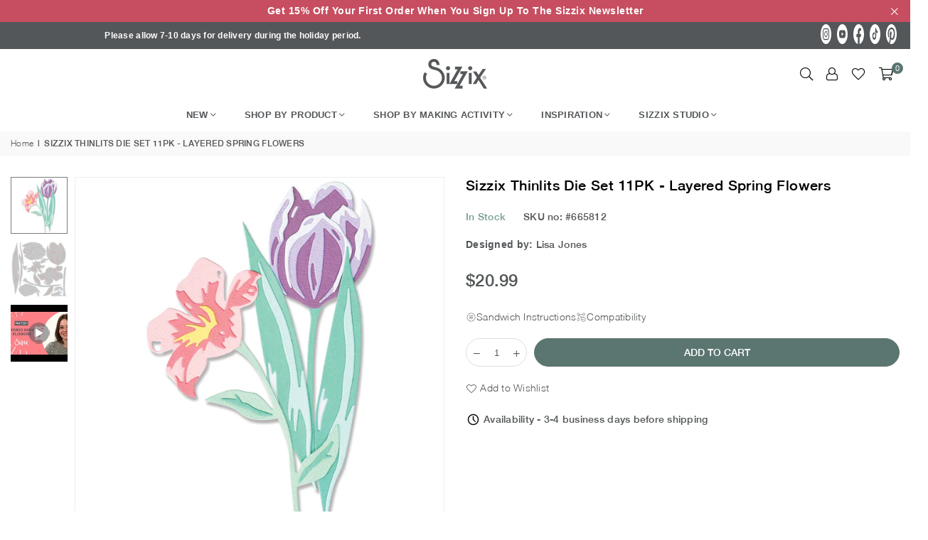

--- FILE ---
content_type: text/html; charset=utf-8
request_url: https://www.sizzix.com/products/sizzix-thinlits-die-set-11pk-layered-spring-flowers
body_size: 34358
content:
<!doctype html>
<html class="no-js" lang="en" ><head><meta charset="utf-8"><meta http-equiv="X-UA-Compatible" content="IE=edge,chrome=1"><meta name="viewport" content="width=device-width, initial-scale=1.0"><meta name="theme-color" content="#000"><meta name="format-detection" content="telephone=no"><meta name="google-site-verification" content="a-tBw1x2TUwR80EavxHbXMxxiMYa5ban3haNUZPpQyE" /><meta name="google-site-verification" content="9Bp1G_hebakF3Z5Jw7mIPTZfbXdnBpFZ4GVcdqh25Co" /><link rel="canonical" href="https://www.sizzix.com/products/sizzix-thinlits-die-set-11pk-layered-spring-flowers"><link rel="preconnect" href="https://cdn.shopify.com" crossorigin><link rel="dns-prefetch" href="https://www.sizzix.com" crossorigin><link rel="dns-prefetch" href="https://bab861-3.myshopify.com" crossorigin><link rel="preload" as="image" href="https://www.sizzix.com/cdn/shop/files/49_Market_April_Collection_2_1300x600.jpg?v=1712232992" /><link rel="preconnect" href="https://fonts.shopifycdn.com" crossorigin><link rel="shortcut icon" href="//www.sizzix.com/cdn/shop/files/sizzix_favicon_32x32.png?v=1707179136" type="image/png"><title>Sizzix Thinlits Die Set 11PK - Layered Spring Flowers &ndash; Sizzix.com</title><meta name="description" content="Do you love a lush, layered bouquet of your favorite fresh flowers? Then take a look at this Sizzix Layered Spring Flowers Thinlits Die Set! Create layers in your Valentine&#39;s Crafts, home decor designs and Spring and Easter Crafts! This Thinlits Set works perfectly with bright colored Sizzix Cardstock to brighten your "><!-- /snippets/social-meta-tags.liquid --> <meta name="keywords" content="Sizzix.com, www.sizzix.com" /><meta name="author" content="Sizzix"><meta property="og:site_name" content="Sizzix.com"><meta property="og:url" content="https://www.sizzix.com/products/sizzix-thinlits-die-set-11pk-layered-spring-flowers"><meta property="og:title" content="Sizzix Thinlits Die Set 11PK - Layered Spring Flowers"><meta property="og:type" content="product"><meta property="og:description" content="Do you love a lush, layered bouquet of your favorite fresh flowers? Then take a look at this Sizzix Layered Spring Flowers Thinlits Die Set! Create layers in your Valentine&#39;s Crafts, home decor designs and Spring and Easter Crafts! This Thinlits Set works perfectly with bright colored Sizzix Cardstock to brighten your "><meta property="og:price:amount" content="20.99"><meta property="og:price:currency" content="USD"><meta property="og:image" content="http://www.sizzix.com/cdn/shop/files/665812_1200x1200.jpg?v=1711977619"><meta property="og:image" content="http://www.sizzix.com/cdn/shop/files/665812_1_1200x1200.jpg?v=1711977619"><meta property="og:image:secure_url" content="https://www.sizzix.com/cdn/shop/files/665812_1200x1200.jpg?v=1711977619"><meta property="og:image:secure_url" content="https://www.sizzix.com/cdn/shop/files/665812_1_1200x1200.jpg?v=1711977619"><meta name="twitter:card" content="summary_large_image"><meta name="twitter:title" content="Sizzix Thinlits Die Set 11PK - Layered Spring Flowers"><meta name="twitter:description" content="Do you love a lush, layered bouquet of your favorite fresh flowers? Then take a look at this Sizzix Layered Spring Flowers Thinlits Die Set! Create layers in your Valentine&#39;s Crafts, home decor designs and Spring and Easter Crafts! This Thinlits Set works perfectly with bright colored Sizzix Cardstock to brighten your ">
<link rel="preload" as="font" href="" type="font/woff2" crossorigin><link rel="preload" as="font" href="" type="font/woff2" crossorigin><link rel="preload" as="font" href="//www.sizzix.com/cdn/fonts/jost/jost_n4.d47a1b6347ce4a4c9f437608011273009d91f2b7.woff2" type="font/woff2" crossorigin><link rel="preload" as="font" href="//www.sizzix.com/cdn/fonts/jost/jost_n7.921dc18c13fa0b0c94c5e2517ffe06139c3615a3.woff2" type="font/woff2" crossorigin><link rel="preload" as="font" href="//www.sizzix.com/cdn/shop/t/2/assets/adorn-icons.woff2?v=23110375483909177801706615361" type="font/woff2" crossorigin><style type="text/css">:root{--ft1:Helvetica,Arial, sans-serif;--ft2:Helvetica,Arial, sans-serif;--ft3:Jost,sans-serif;--site_gutter:15px;--grid_gutter:30px;--grid_gutter_sm:15px; --input_height:38px;--input_height_sm:32px;--error:#d20000}*,::after,::before{box-sizing:border-box}article,aside,details,figcaption,figure,footer,header,hgroup,main,menu,nav,section,summary{display:block}body,button,input,select,textarea{font-family:-apple-system,BlinkMacSystemFont,"Segoe UI","Roboto","Oxygen","Ubuntu","Cantarell","Helvetica Neue",sans-serif;-webkit-font-smoothing:antialiased;-webkit-text-size-adjust:100%}a{background-color:transparent}a,a:after,a:before{transition:all .3s ease-in-out}b,strong{font-weight:700;}em{font-style:italic}small{font-size:80%}sub,sup{font-size:75%;line-height:0;position:relative;vertical-align:baseline}sup{top:-.5em}sub{bottom:-.25em}img{max-width:100%;border:0}button,input,optgroup,select,textarea{color:inherit;font:inherit;margin:0;outline:0}button[disabled],input[disabled]{cursor:default}[type=button]::-moz-focus-inner,[type=reset]::-moz-focus-inner,[type=submit]::-moz-focus-inner,button::-moz-focus-inner{border-style:none;padding:0}[type=button]:-moz-focusring,[type=reset]:-moz-focusring,[type=submit]:-moz-focusring,button:-moz-focusring{outline:1px dotted ButtonText}input[type=email],input[type=number],input[type=password],input[type=search]{-webkit-appearance:none;-moz-appearance:none}table{width:100%;border-collapse:collapse;border-spacing:0}td,th{padding:0}textarea{overflow:auto;-webkit-appearance:none;-moz-appearance:none}[tabindex='-1']:focus{outline:0}a,img{outline:0!important;border:0}[role=button],a,button,input,label,select,textarea{touch-action:manipulation}.fl,.flex{display:flex}.fl1,.flex-item{flex:1}.clearfix::after{content:'';display:table;clear:both}.clear{clear:both}.icon__fallback-text,.v-hidden{position:absolute!important;overflow:hidden;clip:rect(0 0 0 0);height:1px;width:1px;margin:-1px;padding:0;border:0}.visibility-hidden{visibility:hidden}.js-focus-hidden:focus{outline:0}.no-js:not(html),.no-js .js{display:none}.no-js .no-js:not(html){display:block}.skip-link:focus{clip:auto;width:auto;height:auto;margin:0;color:#111;background-color:#fff;padding:10px;opacity:1;z-index:10000;transition:none}blockquote{background:#f8f8f8;font-weight:600;font-size:15px;font-style:normal;text-align:center;padding:0 30px;margin:0}.rte blockquote{padding:25px;margin-bottom:20px}blockquote p+cite{margin-top:7.5px}blockquote cite{display:block;font-size:13px;font-style:inherit}code,pre{font-family:Consolas,monospace;font-size:1em}pre{overflow:auto}.rte:last-child{margin-bottom:0}.rte .h1,.rte .h2,.rte .h3,.rte .h4,.rte .h5,.rte .h6,.rte h1,.rte h2,.rte h3,.rte h4,.rte h5,.rte h6{margin-top:15px;margin-bottom:7.5px}.rte .h1:first-child,.rte .h2:first-child,.rte .h3:first-child,.rte .h4:first-child,.rte .h5:first-child,.rte .h6:first-child,.rte h1:first-child,.rte h2:first-child,.rte h3:first-child,.rte h4:first-child,.rte h5:first-child,.rte h6:first-child{margin-top:0}.rte li{margin-bottom:4px;list-style:inherit}.rte li:last-child{margin-bottom:0}.rte-setting{margin-bottom:11.11111px}.rte-setting:last-child{margin-bottom:0}p:last-child{margin-bottom:0}li{list-style:none}.fine-print{font-size:1.07692em;font-style:italic;margin:20px 0}.txt--minor{font-size:80%}.txt--emphasis{font-style:italic}.icon{display:inline-block;width:20px;height:20px;vertical-align:middle;fill:currentColor}.no-svg .icon{display:none}svg.icon:not(.icon--full-color) circle,svg.icon:not(.icon--full-color) ellipse,svg.icon:not(.icon--full-color) g,svg.icon:not(.icon--full-color) line,svg.icon:not(.icon--full-color) path,svg.icon:not(.icon--full-color) polygon,svg.icon:not(.icon--full-color) polyline,svg.icon:not(.icon--full-color) rect,symbol.icon:not(.icon--full-color) circle,symbol.icon:not(.icon--full-color) ellipse,symbol.icon:not(.icon--full-color) g,symbol.icon:not(.icon--full-color) line,symbol.icon:not(.icon--full-color) path,symbol.icon:not(.icon--full-color) polygon,symbol.icon:not(.icon--full-color) polyline,symbol.icon:not(.icon--full-color) rect{fill:inherit;stroke:inherit}.no-svg .icon__fallback-text{position:static!important;overflow:inherit;clip:none;height:auto;width:auto;margin:0}ol,ul{margin:0;padding:0}ol{list-style:decimal}.list--inline{padding:0;margin:0}.list--inline li{display:inline-block;margin-bottom:0;vertical-align:middle}.rte img{height:auto}.rte table{table-layout:fixed}.rte ol,.rte ul{margin:20px 0 30px 30px}.rte ol.list--inline,.rte ul.list--inline{margin-left:0}.rte ul{list-style:disc outside}.rte ul ul{list-style:circle outside}.rte ul ul ul{list-style:square outside}.rte a:not(.btn){padding-bottom:1px}.tc .rte ol,.tc .rte ul,.tc.rte ol,.tc.rte ul{margin-left:0;list-style-position:inside}.rte__table-wrapper{max-width:100%;overflow:auto;-webkit-overflow-scrolling:touch}svg:not(:root){overflow:hidden}.video-wrapper{position:relative;overflow:hidden;max-width:100%;padding-bottom:56.25%;height:0;height:auto}.video-wrapper iframe{position:absolute;top:0;left:0;width:100%;height:100%}form{margin:0}legend{border:0;padding:0}button,input[type=submit],label[for]{cursor:pointer}input[type=text]{-webkit-appearance:none;-moz-appearance:none}[type=checkbox]+label,[type=radio]+label{display:inline-block;margin-bottom:0}textarea{min-height:100px}input[type=checkbox],input[type=radio]{margin:0 5px 0 0;vertical-align:middle}select::-ms-expand{display:none}.label--hidden{position:absolute;height:0;width:0;margin-bottom:0;overflow:hidden;clip:rect(1px,1px,1px,1px)}.form-vertical input,.form-vertical select,.form-vertical textarea{display:block;width:100%}.form-vertical [type=checkbox],.form-vertical [type=radio]{display:inline-block;width:auto;margin-right:5px}.form-vertical .btn,.form-vertical [type=submit]{display:inline-block;width:auto}.grid--table{display:table;table-layout:fixed;width:100%}.grid--table>.gitem{float:none;display:table-cell;vertical-align:middle}.is-transitioning{display:block!important;visibility:visible!important}.mr0{margin:0 !important;}.pd0{ padding:0 !important;}.db{display:block}.dbi{display:inline-block}.dn, .hidden,.btn.loading .txt {display:none}.of_hidden {overflow:hidden}.pa {position:absolute}.pr {position:relative}.fw-300{font-weight:300}.fw-400{font-weight:400}.fw-500{font-weight:500}.fw-600{font-weight:600}b,strong,.fw-700{font-weight:700}em, .em{font-style:italic}.tt-u{text-transform:uppercase}.tt-l{text-transform:lowercase}.tt-c{text-transform:capitalize}.tt-n{text-transform:none}.list-bullet,.list-arrow,.list-square,.order-list{padding:0 0 15px 15px;}.list-bullet li {list-style:disc; padding:4px 0; }.list-bullet ul, .list-circle ul, .list-arrow ul, .order-list li {padding-left:15px;}.list-square li {list-style:square; padding:4px 0; } .list-arrow li {list-style:disclosure-closed; padding:4px 0; }.order-list li {list-style:decimal; padding:4px 0; }.tdn {text-decoration:none!important}.tdu {text-decoration:underline}.imgFt{position:absolute;top:0;left:0;width:100%;height:100%;object-fit:cover; object-position:center; }.imgFl { display:block; width:100%; height:auto; }.imgWrapper { display:block; margin:auto; }.autoHt { height:auto; }.bgImg { background-size:cover; background-repeat:no-repeat; background-position:center; }.grid-sizer{width:25%; position:absolute}.w_auto {width:auto!important}.h_auto{height:auto}.w_100{width:100%!important}.h_100{height:100%!important}.pd10 {padding:10px;}.grid{display:flex;flex-wrap:wrap;list-style:none;margin:0 -7.5px }.gitem{flex:0 0 auto;padding-left:7.5px;padding-right:7.5px;width:100%}.col-1,.rwcols-1 .gitem, .wd100{width:100%}.col-2,.rwcols-2 .gitem,.wd50{width:50%}.col-3,.rwcols-3 .gitem,.wd33{width:33.33333%}.col-4,.rwcols-4 .gitem,.wd25{width:25%}.col-5,.rwcols-5 .gitem,.wd20{width:20%}.col-6,.rwcols-6 .gitem,.wd16{width:16.66667%}.col-7,.rwcols-7 .gitem,.wd14{width:14.28571%}.col-8,.rwcols-8 .gitem,.wd12{width:12.5%}.col-9,.rwcols-9 .gitem,.wd11{width:11.11111%}.col-10,.rwcols-10 .gitem,.wd10{width:10%}.wd30{width:30%}.wd37{width:37.5%}.wd40{width:40%}.wd60{width:60%}.wd62{width:62.5%}.wd66{width:66.66667%}.wd70{width:70%}.wd75{width:75%}.wd80{width:80%}.wd83{width:83.33333%}.wd87{width:87.5%}.wd90{width:90%}.wd100{width:100%}.show{display:block!important}.hide{display:none!important}.grid-products{margin:0 -0.0px}.grid-products .gitem{padding-left:0.0px;padding-right:0.0px}.f-row{flex-direction:row}.f-col{flex-direction:column}.f-wrap{flex-wrap:wrap}.f-nowrap{flex-wrap:nowrap}.f-jcs{justify-content:flex-start}.f-jce{justify-content:flex-end}.f-jcc{justify-content:center}.f-jcsb{justify-content:space-between}.f-jcsa{justify-content:space-around}.f-jcse{justify-content:space-evenly}.f-ais{align-items:flex-start}.f-aie{align-items:flex-end}.f-aic{align-items:center}.f-aib{align-items:baseline}.f-aist{align-items:stretch}.f-acs{align-content:flex-start}.f-ace{align-content:flex-end}.f-acc{align-content:center}.f-acsb{align-content:space-between}.f-acsa{align-content:space-around}.f-acst{align-content:stretch}.f-asa{align-self:auto}.f-ass{align-self:flex-start}.f-ase{align-self:flex-end}.f-asc{align-self:center}.f-asb{align-self:baseline}.f-asst{align-self:stretch}.order0{order:0}.order1{order:1}.order2{order:2}.order3{order:3}.tl{text-align:left!important}.tc{text-align:center!important}.tr{text-align:right!important}.m_auto{margin-left:auto;margin-right:auto}.ml_auto{margin-left:auto}.mr_auto{margin-right:auto}.m0{margin:0!important}.mt0{margin-top:0!important}.ml0{margin-left:0!important}.mr0{margin-right:0!important}.mb0{margin-bottom:0!important}.ml5{margin-left:5px}.mt5{margin-top:5px}.mr5{margin-right:5px}.mb5{margin-bottom:5px}.ml10{margin-left:10px}.mt10{margin-top:10px}.mr10{margin-right:10px}.mb10{margin-bottom:10px}.ml15{margin-left:15px}.mt15{margin-top:15px}.mr15{margin-right:15px}.mb15{margin-bottom:15px}.ml20{margin-left:20px}.mt20{margin-top:20px!important}.mr20{margin-right:20px}.mb20{margin-bottom:20px}.ml25{margin-left:25px}.mt25{margin-top:25px}.mr25{margin-right:25px}.mb25{margin-bottom:25px}.ml30{margin-left:30px}.mt30{margin-top:30px}.mr30{margin-right:30px}.mb30{margin-bottom:30px}.mb35{margin-bottom:35px}.mb40{margin-bottom:40px}.mb45{margin-bottom:45px}.mb50{margin-bottom:50px}@media (min-width:768px){.col-md-1{width:100%}.col-md-2,.rwcols-md-2 .gitem,.wd50-md{width:50%}.col-md-3,.rwcols-md-3 .gitem,.wd33-md{width:33.33333%}.col-md-4,.rwcols-md-4 .gitem,.wd25-md{width:25%}.col-md-5,.rwcols-md-5 .gitem,.wd20-md{width:20%}.col-md-6,.rwcols-md-6 .gitem,.wd16-md{width:16.66667%}.col-md-7,.rwcols-md-7 .gitem,.wd14-md{width:14.28571%}.col-md-8,.rwcols-md-8 .gitem,.wd12-md{width:12.5%}.col-md-9,.rwcols-md-9 .gitem,.wd11-md{width:11.11111%}.col-md-10,.rwcols-md-10 .gitem,.wd10-md{width:10%}.wd30-md{width:30%}.wd37-md{width:37.5%}.wd40-md{width:40%}.wd60-md{width:60%}.wd62-md{width:62.5%}.wd66-md{width:66.66667%}.wd70-md{width:70%}.wd75-md{width:75%}.wd80-md{width:80%}.wd83-md{width:83.33333%}.wd87-md{width:87.5%}.wd90-md{width:90%}.tl-md{text-align:left!important}.tc-md{text-align:center!important}.tr-md{text-align:right!important}.f-row-md{flex-direction:row}.f-col-md{flex-direction:column}.f-wrap-md{flex-wrap:wrap}.f-nowrap-md{flex-wrap:nowrap}.f-jcs-md{justify-content:flex-start}.f-jce-md{justify-content:flex-end}.f-jcc-md{justify-content:center}.f-jcsb-md{justify-content:space-between}.f-jcsa-md{justify-content:space-around}.f-jcse-md{justify-content:space-evenly}.f-ais-md{align-items:flex-start}.f-aie-md{align-items:flex-end}.f-aic-md{align-items:center}.f-aib-md{align-items:baseline}.f-aist-md{align-items:stretch}.f-acs-md{align-content:flex-start}.f-ace-md{align-content:flex-end}.f-acc-md{align-content:center}.f-acsb-md{align-content:space-between}.f-acsa-md{align-content:space-around}.f-acst-md{align-content:stretch}.f-asa-md{align-self:auto}.f-ass-md{align-self:flex-start}.f-ase-md{align-self:flex-end}.f-asc-md{align-self:center}.f-asb-md{align-self:baseline}.f-asst-md{align-self:stretch}.mb0-md{margin-bottom:0}.mb5-md{margin-bottom:5px}.mb10-md{margin-bottom:10px}.mb15-md{margin-bottom:15px}.mb20-md{margin-bottom:20px}.mb25-md{margin-bottom:25px}.mb30-md{margin-bottom:30px}.mb35-md{margin-bottom:35px}.mb40-md{margin-bottom:40px}.mb45-md{margin-bottom:45px}.mb50-md{margin-bottom:50px}}@media (min-width:1025px){.grid{margin:0 -15px }.gitem{padding-left:15px;padding-right:15px }.col-lg-1{width:100%}.col-lg-2,.rwcols-lg-2 .gitem,.wd50-lg{width:50%}.col-lg-3,.rwcols-lg-3 .gitem,.wd33-lg{width:33.33333%}.col-lg-4,.rwcols-lg-4 .gitem,.wd25-lg{width:25%}.col-lg-5,.rwcols-lg-5 .gitem,.wd20-lg{width:20%}.col-lg-6,.rwcols-lg-6 .gitem,.wd16-lg{width:16.66667%}.col-lg-7,.rwcols-lg-7 .gitem,.wd14-lg{width:14.28571%}.col-lg-8,.rwcols-lg-8 .gitem,.wd12-lg{width:12.5%}.col-lg-9,.rwcols-lg-9 .gitem,.wd11-lg{width:11.11111%}.col-lg-10,.rwcols-lg-10 .gitem,.wd10-lg{width:10%}.wd30-lg{width:30%}.wd37-lg{width:37.5%}.wd40-lg{width:40%}.wd60-lg{width:60%}.wd62-lg{width:62.5%}.wd66-lg{width:66.66667%}.wd70-lg{width:70%}.wd75-lg{width:75%}.wd80-lg{width:80%}.wd83-lg{width:83.33333%}.wd87-lg{width:87.5%}.wd90-lg{width:90%}.show-lg{display:block!important}.hide-lg{display:none!important}.f-row-lg{flex-direction:row}.f-col-lg{flex-direction:column}.f-wrap-lg{flex-wrap:wrap}.f-nowrap-lg{flex-wrap:nowrap}.tl-lg {text-align:left!important}.tc-lg {text-align:center!important}.tr-lg {text-align:right!important}.grid-products{margin:0 -10.0px}.grid-products .gitem{padding-left:10.0px;padding-right:10.0px}}@media (min-width:1280px){.col-xl-1{width:100%}.col-xl-2,.rwcols-xl-2 .gitem,.wd50-xl{width:50%}.col-xl-3,.rwcols-xl-3 .gitem,.wd33-xl{width:33.33333%}.col-xl-4,.rwcols-xl-4 .gitem,.wd25-xl{width:25%}.col-xl-5,.rwcols-xl-5 .gitem,.wd20-xl{width:20%}.col-xl-6,.rwcols-xl-6 .gitem,.wd16-xl{width:16.66667%}.col-xl-7,.rwcols-xl-7 .gitem,.wd14-xl{width:14.28571%}.col-xl-8,.rwcols-xl-8 .gitem,.wd12-xl{width:12.5%}.col-xl-9,.rwcols-xl-9 .gitem,.wd11-xl{width:11.11111%}.col-xl-10,.rwcols-xl-10 .gitem,.wd10-xl{width:10%}.wd30-xl{width:30%}.wd37-xl{width:37.5%}.wd40-xl{width:40%}.wd60-xl{width:60%}.wd62-xl{width:62.5%}.wd66-xl{width:66.66667%}.wd70-xl{width:70%}.wd75-xl{width:75%}.wd80-xl{width:80%}.wd83-xl{width:83.33333%}.wd87-xl{width:87.5%}.wd90-xl{width:90%}.show-xl{display:block!important}.hide-xl{display:none!important}.f-wrap-xl{flex-wrap:wrap}.f-col-xl{flex-direction:column}.tl-xl {text-align:left!important}.tc-xl {text-align:center!important}.tr-xl {text-align:right!important}}@media only screen and (min-width:768px) and (max-width:1025px){.show-md{display:block!important}.hide-md{display:none!important}}@media only screen and (max-width:767px){.show-sm{display:block!important}.hide-sm{display:none!important}}@font-face{font-family:Adorn-Icons;src:url("//www.sizzix.com/cdn/shop/t/2/assets/adorn-icons.woff2?v=23110375483909177801706615361") format('woff2'),url("//www.sizzix.com/cdn/shop/t/2/assets/adorn-icons.woff?v=3660380726993999231706615361") format('woff');font-weight:400;font-style:normal;font-display:swap}.at{font:normal normal normal 15px/1 Adorn-Icons;speak:none;text-transform:none;display:inline-block;vertical-align:middle;text-rendering:auto;-webkit-font-smoothing:antialiased;-moz-osx-font-smoothing:grayscale}@font-face {font-family: Jost;font-weight: 300;font-style: normal;font-display: swap;src: url("//www.sizzix.com/cdn/fonts/jost/jost_n3.a5df7448b5b8c9a76542f085341dff794ff2a59d.woff2") format("woff2"), url("//www.sizzix.com/cdn/fonts/jost/jost_n3.882941f5a26d0660f7dd135c08afc57fc6939a07.woff") format("woff");}@font-face {font-family: Jost;font-weight: 400;font-style: normal;font-display: swap;src: url("//www.sizzix.com/cdn/fonts/jost/jost_n4.d47a1b6347ce4a4c9f437608011273009d91f2b7.woff2") format("woff2"), url("//www.sizzix.com/cdn/fonts/jost/jost_n4.791c46290e672b3f85c3d1c651ef2efa3819eadd.woff") format("woff");}@font-face {font-family: Jost;font-weight: 500;font-style: normal;font-display: swap;src: url("//www.sizzix.com/cdn/fonts/jost/jost_n5.7c8497861ffd15f4e1284cd221f14658b0e95d61.woff2") format("woff2"), url("//www.sizzix.com/cdn/fonts/jost/jost_n5.fb6a06896db583cc2df5ba1b30d9c04383119dd9.woff") format("woff");}@font-face {font-family: Jost;font-weight: 600;font-style: normal;font-display: swap;src: url("//www.sizzix.com/cdn/fonts/jost/jost_n6.ec1178db7a7515114a2d84e3dd680832b7af8b99.woff2") format("woff2"), url("//www.sizzix.com/cdn/fonts/jost/jost_n6.b1178bb6bdd3979fef38e103a3816f6980aeaff9.woff") format("woff");}@font-face {font-family: Jost;font-weight: 700;font-style: normal;font-display: swap;src: url("//www.sizzix.com/cdn/fonts/jost/jost_n7.921dc18c13fa0b0c94c5e2517ffe06139c3615a3.woff2") format("woff2"), url("//www.sizzix.com/cdn/fonts/jost/jost_n7.cbfc16c98c1e195f46c536e775e4e959c5f2f22b.woff") format("woff");}.page-width { margin:0 auto; padding-left:10px; padding-right:10px; max-width:1400px; }.fullwidth { max-width:100%; padding-left:10px; padding-right:10px; }@media only screen and (min-width:766px) { .page-width { padding-left:15px; padding-right:15px; }.fullwidth { padding-left:15px; padding-right:15px; }}@media only screen and (min-width:1280px){.fullwidth { padding-left:55px; padding-right:55px; }}.fullwidth.npd { padding-left:0; padding-right:0; }</style><link rel="stylesheet" href="//www.sizzix.com/cdn/shop/t/2/assets/theme.css?v=48505054560711604581754427757" type="text/css" media="all">    <script src="//www.sizzix.com/cdn/shop/t/2/assets/lazysizes.js?v=87699819761267479901706615362" async></script>  <script src="//www.sizzix.com/cdn/shop/t/2/assets/jquery.min.js?v=115860211936397945481706615362"defer="defer"></script><script>var theme = {strings:{addToCart:"Add to cart",preOrder:"Pre-Order",soldOut:"Sold out",unavailable:"Unavailable",showMore:"Show More",showLess:"Show Less"},mlcurrency:false,moneyFormat:"${{amount}}",currencyFormat:"money_format",shopCurrency:"USD",autoCurrencies:true,money_currency_format:"${{amount}} USD",money_format:"${{amount}}",ajax_cart:true,fixedHeader:true,animation:false,animationMobile:true,searchresult:"See all results",wlAvailable:"Available in Wishlist",rtl:false,};document.documentElement.className = document.documentElement.className.replace('no-js', 'js');var Metatheme = null,thm = 'Avone', shpeml = 'helpdesk_us@ellison.com', dmn = window.location.hostname;        window.lazySizesConfig = window.lazySizesConfig || {};window.lazySizesConfig.loadMode = 1;      window.lazySizesConfig.loadHidden = false;        window.shopUrl = 'https://www.sizzix.com';      window.routes = {        cart_add_url: '/cart/add',        cart_change_url: '/cart/change',        cart_update_url: '/cart/update',        cart_url: '/cart',        predictive_search_url: '/search/suggest'      };      window.cartStrings = {        error: `There was an error while updating your cart. Please try again.`,        quantityError: `You can only add [quantity] of this item.`      };</script><script src="//www.sizzix.com/cdn/shop/t/2/assets/vendor.js?v=154559527474465178371706615363" defer="defer"></script>
   <script>window.performance && window.performance.mark && window.performance.mark('shopify.content_for_header.start');</script><meta id="shopify-digital-wallet" name="shopify-digital-wallet" content="/84224409902/digital_wallets/dialog">
<meta name="shopify-checkout-api-token" content="a75cdc544471f7f154e6c8fac894070d">
<meta id="in-context-paypal-metadata" data-shop-id="84224409902" data-venmo-supported="true" data-environment="production" data-locale="en_US" data-paypal-v4="true" data-currency="USD">
<link rel="alternate" type="application/json+oembed" href="https://www.sizzix.com/products/sizzix-thinlits-die-set-11pk-layered-spring-flowers.oembed">
<script async="async" data-src="/checkouts/internal/preloads.js?locale=en-US"></script>
<link rel="preconnect" href="https://shop.app" crossorigin="anonymous">
<script async="async" data-src="https://shop.app/checkouts/internal/preloads.js?locale=en-US&shop_id=84224409902" crossorigin="anonymous"></script>
<script id="apple-pay-shop-capabilities" type="application/json">{"shopId":84224409902,"countryCode":"US","currencyCode":"USD","merchantCapabilities":["supports3DS"],"merchantId":"gid:\/\/shopify\/Shop\/84224409902","merchantName":"Sizzix.com","requiredBillingContactFields":["postalAddress","email"],"requiredShippingContactFields":["postalAddress","email"],"shippingType":"shipping","supportedNetworks":["visa","masterCard","discover","elo","jcb"],"total":{"type":"pending","label":"Sizzix.com","amount":"1.00"},"shopifyPaymentsEnabled":true,"supportsSubscriptions":true}</script>
<script id="shopify-features" type="application/json">{"accessToken":"a75cdc544471f7f154e6c8fac894070d","betas":["rich-media-storefront-analytics"],"domain":"www.sizzix.com","predictiveSearch":true,"shopId":84224409902,"locale":"en"}</script>
<script>var Shopify = Shopify || {};
Shopify.shop = "bab861-3.myshopify.com";
Shopify.locale = "en";
Shopify.currency = {"active":"USD","rate":"1.0"};
Shopify.country = "US";
Shopify.theme = {"name":"Avone Live Theme","id":165542297902,"schema_name":"Avone","schema_version":"5.1","theme_store_id":null,"role":"main"};
Shopify.theme.handle = "null";
Shopify.theme.style = {"id":null,"handle":null};
Shopify.cdnHost = "www.sizzix.com/cdn";
Shopify.routes = Shopify.routes || {};
Shopify.routes.root = "/";</script>
<script type="module">!function(o){(o.Shopify=o.Shopify||{}).modules=!0}(window);</script>
<script>!function(o){function n(){var o=[];function n(){o.push(Array.prototype.slice.apply(arguments))}return n.q=o,n}var t=o.Shopify=o.Shopify||{};t.loadFeatures=n(),t.autoloadFeatures=n()}(window);</script>
<script>
  window.ShopifyPay = window.ShopifyPay || {};
  window.ShopifyPay.apiHost = "shop.app\/pay";
  window.ShopifyPay.redirectState = null;
</script>
<script id="shop-js-analytics" type="application/json">{"pageType":"product"}</script>
<script defer="defer" async type="module" data-src="//www.sizzix.com/cdn/shopifycloud/shop-js/modules/v2/client.init-shop-cart-sync_DtuiiIyl.en.esm.js"></script>
<script defer="defer" async type="module" data-src="//www.sizzix.com/cdn/shopifycloud/shop-js/modules/v2/chunk.common_CUHEfi5Q.esm.js"></script>
<script type="module">
  await import("//www.sizzix.com/cdn/shopifycloud/shop-js/modules/v2/client.init-shop-cart-sync_DtuiiIyl.en.esm.js");
await import("//www.sizzix.com/cdn/shopifycloud/shop-js/modules/v2/chunk.common_CUHEfi5Q.esm.js");

  window.Shopify.SignInWithShop?.initShopCartSync?.({"fedCMEnabled":true,"windoidEnabled":true});

</script>
<script>
  window.Shopify = window.Shopify || {};
  if (!window.Shopify.featureAssets) window.Shopify.featureAssets = {};
  window.Shopify.featureAssets['shop-js'] = {"shop-cart-sync":["modules/v2/client.shop-cart-sync_DFoTY42P.en.esm.js","modules/v2/chunk.common_CUHEfi5Q.esm.js"],"init-fed-cm":["modules/v2/client.init-fed-cm_D2UNy1i2.en.esm.js","modules/v2/chunk.common_CUHEfi5Q.esm.js"],"init-shop-email-lookup-coordinator":["modules/v2/client.init-shop-email-lookup-coordinator_BQEe2rDt.en.esm.js","modules/v2/chunk.common_CUHEfi5Q.esm.js"],"shop-cash-offers":["modules/v2/client.shop-cash-offers_3CTtReFF.en.esm.js","modules/v2/chunk.common_CUHEfi5Q.esm.js","modules/v2/chunk.modal_BewljZkx.esm.js"],"shop-button":["modules/v2/client.shop-button_C6oxCjDL.en.esm.js","modules/v2/chunk.common_CUHEfi5Q.esm.js"],"init-windoid":["modules/v2/client.init-windoid_5pix8xhK.en.esm.js","modules/v2/chunk.common_CUHEfi5Q.esm.js"],"avatar":["modules/v2/client.avatar_BTnouDA3.en.esm.js"],"init-shop-cart-sync":["modules/v2/client.init-shop-cart-sync_DtuiiIyl.en.esm.js","modules/v2/chunk.common_CUHEfi5Q.esm.js"],"shop-toast-manager":["modules/v2/client.shop-toast-manager_BYv_8cH1.en.esm.js","modules/v2/chunk.common_CUHEfi5Q.esm.js"],"pay-button":["modules/v2/client.pay-button_FnF9EIkY.en.esm.js","modules/v2/chunk.common_CUHEfi5Q.esm.js"],"shop-login-button":["modules/v2/client.shop-login-button_CH1KUpOf.en.esm.js","modules/v2/chunk.common_CUHEfi5Q.esm.js","modules/v2/chunk.modal_BewljZkx.esm.js"],"init-customer-accounts-sign-up":["modules/v2/client.init-customer-accounts-sign-up_aj7QGgYS.en.esm.js","modules/v2/client.shop-login-button_CH1KUpOf.en.esm.js","modules/v2/chunk.common_CUHEfi5Q.esm.js","modules/v2/chunk.modal_BewljZkx.esm.js"],"init-shop-for-new-customer-accounts":["modules/v2/client.init-shop-for-new-customer-accounts_NbnYRf_7.en.esm.js","modules/v2/client.shop-login-button_CH1KUpOf.en.esm.js","modules/v2/chunk.common_CUHEfi5Q.esm.js","modules/v2/chunk.modal_BewljZkx.esm.js"],"init-customer-accounts":["modules/v2/client.init-customer-accounts_ppedhqCH.en.esm.js","modules/v2/client.shop-login-button_CH1KUpOf.en.esm.js","modules/v2/chunk.common_CUHEfi5Q.esm.js","modules/v2/chunk.modal_BewljZkx.esm.js"],"shop-follow-button":["modules/v2/client.shop-follow-button_CMIBBa6u.en.esm.js","modules/v2/chunk.common_CUHEfi5Q.esm.js","modules/v2/chunk.modal_BewljZkx.esm.js"],"lead-capture":["modules/v2/client.lead-capture_But0hIyf.en.esm.js","modules/v2/chunk.common_CUHEfi5Q.esm.js","modules/v2/chunk.modal_BewljZkx.esm.js"],"checkout-modal":["modules/v2/client.checkout-modal_BBxc70dQ.en.esm.js","modules/v2/chunk.common_CUHEfi5Q.esm.js","modules/v2/chunk.modal_BewljZkx.esm.js"],"shop-login":["modules/v2/client.shop-login_hM3Q17Kl.en.esm.js","modules/v2/chunk.common_CUHEfi5Q.esm.js","modules/v2/chunk.modal_BewljZkx.esm.js"],"payment-terms":["modules/v2/client.payment-terms_CAtGlQYS.en.esm.js","modules/v2/chunk.common_CUHEfi5Q.esm.js","modules/v2/chunk.modal_BewljZkx.esm.js"]};
</script>
<script>(function() {
  var isLoaded = false;
  function asyncLoad() {
    if (isLoaded) return;
    isLoaded = true;
    var urls = ["https:\/\/static.shareasale.com\/json\/shopify\/shareasale-tracking.js?sasmid=51987\u0026ssmtid=79394\u0026shop=bab861-3.myshopify.com","https:\/\/chimpstatic.com\/mcjs-connected\/js\/users\/38878044804c8bad48e29bd6a\/94e128288d16eaeaf6d23017e.js?shop=bab861-3.myshopify.com","https:\/\/customer-first-focus.b-cdn.net\/cffPCLoader_min.js?shop=bab861-3.myshopify.com"];
    for (var i = 0; i < urls.length; i++) {
      var s = document.createElement('script');
      s.type = 'text/javascript';
      s.async = true;
      s.src = urls[i];
      var x = document.getElementsByTagName('script')[0];
      x.parentNode.insertBefore(s, x);
    }
  };
  document.addEventListener('StartAsyncLoading',function(event){asyncLoad();});if(window.attachEvent) {
    window.attachEvent('onload', function(){});
  } else {
    window.addEventListener('load', function(){}, false);
  }
})();</script>
<script id="__st">var __st={"a":84224409902,"offset":-28800,"reqid":"8d2448f6-2529-4b9b-8ca7-27a868e11fa0-1767386678","pageurl":"www.sizzix.com\/products\/sizzix-thinlits-die-set-11pk-layered-spring-flowers","u":"1cc7ae972565","p":"product","rtyp":"product","rid":9157731877166};</script>
<script>window.ShopifyPaypalV4VisibilityTracking = true;</script>
<script id="captcha-bootstrap">!function(){'use strict';const t='contact',e='account',n='new_comment',o=[[t,t],['blogs',n],['comments',n],[t,'customer']],c=[[e,'customer_login'],[e,'guest_login'],[e,'recover_customer_password'],[e,'create_customer']],r=t=>t.map((([t,e])=>`form[action*='/${t}']:not([data-nocaptcha='true']) input[name='form_type'][value='${e}']`)).join(','),a=t=>()=>t?[...document.querySelectorAll(t)].map((t=>t.form)):[];function s(){const t=[...o],e=r(t);return a(e)}const i='password',u='form_key',d=['recaptcha-v3-token','g-recaptcha-response','h-captcha-response',i],f=()=>{try{return window.sessionStorage}catch{return}},m='__shopify_v',_=t=>t.elements[u];function p(t,e,n=!1){try{const o=window.sessionStorage,c=JSON.parse(o.getItem(e)),{data:r}=function(t){const{data:e,action:n}=t;return t[m]||n?{data:e,action:n}:{data:t,action:n}}(c);for(const[e,n]of Object.entries(r))t.elements[e]&&(t.elements[e].value=n);n&&o.removeItem(e)}catch(o){console.error('form repopulation failed',{error:o})}}const l='form_type',E='cptcha';function T(t){t.dataset[E]=!0}const w=window,h=w.document,L='Shopify',v='ce_forms',y='captcha';let A=!1;((t,e)=>{const n=(g='f06e6c50-85a8-45c8-87d0-21a2b65856fe',I='https://cdn.shopify.com/shopifycloud/storefront-forms-hcaptcha/ce_storefront_forms_captcha_hcaptcha.v1.5.2.iife.js',D={infoText:'Protected by hCaptcha',privacyText:'Privacy',termsText:'Terms'},(t,e,n)=>{const o=w[L][v],c=o.bindForm;if(c)return c(t,g,e,D).then(n);var r;o.q.push([[t,g,e,D],n]),r=I,A||(h.body.append(Object.assign(h.createElement('script'),{id:'captcha-provider',async:!0,src:r})),A=!0)});var g,I,D;w[L]=w[L]||{},w[L][v]=w[L][v]||{},w[L][v].q=[],w[L][y]=w[L][y]||{},w[L][y].protect=function(t,e){n(t,void 0,e),T(t)},Object.freeze(w[L][y]),function(t,e,n,w,h,L){const[v,y,A,g]=function(t,e,n){const i=e?o:[],u=t?c:[],d=[...i,...u],f=r(d),m=r(i),_=r(d.filter((([t,e])=>n.includes(e))));return[a(f),a(m),a(_),s()]}(w,h,L),I=t=>{const e=t.target;return e instanceof HTMLFormElement?e:e&&e.form},D=t=>v().includes(t);t.addEventListener('submit',(t=>{const e=I(t);if(!e)return;const n=D(e)&&!e.dataset.hcaptchaBound&&!e.dataset.recaptchaBound,o=_(e),c=g().includes(e)&&(!o||!o.value);(n||c)&&t.preventDefault(),c&&!n&&(function(t){try{if(!f())return;!function(t){const e=f();if(!e)return;const n=_(t);if(!n)return;const o=n.value;o&&e.removeItem(o)}(t);const e=Array.from(Array(32),(()=>Math.random().toString(36)[2])).join('');!function(t,e){_(t)||t.append(Object.assign(document.createElement('input'),{type:'hidden',name:u})),t.elements[u].value=e}(t,e),function(t,e){const n=f();if(!n)return;const o=[...t.querySelectorAll(`input[type='${i}']`)].map((({name:t})=>t)),c=[...d,...o],r={};for(const[a,s]of new FormData(t).entries())c.includes(a)||(r[a]=s);n.setItem(e,JSON.stringify({[m]:1,action:t.action,data:r}))}(t,e)}catch(e){console.error('failed to persist form',e)}}(e),e.submit())}));const S=(t,e)=>{t&&!t.dataset[E]&&(n(t,e.some((e=>e===t))),T(t))};for(const o of['focusin','change'])t.addEventListener(o,(t=>{const e=I(t);D(e)&&S(e,y())}));const B=e.get('form_key'),M=e.get(l),P=B&&M;t.addEventListener('DOMContentLoaded',(()=>{const t=y();if(P)for(const e of t)e.elements[l].value===M&&p(e,B);[...new Set([...A(),...v().filter((t=>'true'===t.dataset.shopifyCaptcha))])].forEach((e=>S(e,t)))}))}(h,new URLSearchParams(w.location.search),n,t,e,['guest_login'])})(!0,!0)}();</script>
<script integrity="sha256-4kQ18oKyAcykRKYeNunJcIwy7WH5gtpwJnB7kiuLZ1E=" data-source-attribution="shopify.loadfeatures" defer="defer" data-src="//www.sizzix.com/cdn/shopifycloud/storefront/assets/storefront/load_feature-a0a9edcb.js" crossorigin="anonymous"></script>
<script crossorigin="anonymous" defer="defer" data-src="//www.sizzix.com/cdn/shopifycloud/storefront/assets/shopify_pay/storefront-65b4c6d7.js?v=20250812"></script>
<script data-source-attribution="shopify.dynamic_checkout.dynamic.init">var Shopify=Shopify||{};Shopify.PaymentButton=Shopify.PaymentButton||{isStorefrontPortableWallets:!0,init:function(){window.Shopify.PaymentButton.init=function(){};var t=document.createElement("script");t.data-src="https://www.sizzix.com/cdn/shopifycloud/portable-wallets/latest/portable-wallets.en.js",t.type="module",document.head.appendChild(t)}};
</script>
<script data-source-attribution="shopify.dynamic_checkout.buyer_consent">
  function portableWalletsHideBuyerConsent(e){var t=document.getElementById("shopify-buyer-consent"),n=document.getElementById("shopify-subscription-policy-button");t&&n&&(t.classList.add("hidden"),t.setAttribute("aria-hidden","true"),n.removeEventListener("click",e))}function portableWalletsShowBuyerConsent(e){var t=document.getElementById("shopify-buyer-consent"),n=document.getElementById("shopify-subscription-policy-button");t&&n&&(t.classList.remove("hidden"),t.removeAttribute("aria-hidden"),n.addEventListener("click",e))}window.Shopify?.PaymentButton&&(window.Shopify.PaymentButton.hideBuyerConsent=portableWalletsHideBuyerConsent,window.Shopify.PaymentButton.showBuyerConsent=portableWalletsShowBuyerConsent);
</script>
<script data-source-attribution="shopify.dynamic_checkout.cart.bootstrap">document.addEventListener("DOMContentLoaded",(function(){function t(){return document.querySelector("shopify-accelerated-checkout-cart, shopify-accelerated-checkout")}if(t())Shopify.PaymentButton.init();else{new MutationObserver((function(e,n){t()&&(Shopify.PaymentButton.init(),n.disconnect())})).observe(document.body,{childList:!0,subtree:!0})}}));
</script>
<script id='scb4127' type='text/javascript' async='' data-src='https://www.sizzix.com/cdn/shopifycloud/privacy-banner/storefront-banner.js'></script><link id="shopify-accelerated-checkout-styles" rel="stylesheet" media="screen" href="https://www.sizzix.com/cdn/shopifycloud/portable-wallets/latest/accelerated-checkout-backwards-compat.css" crossorigin="anonymous">
<style id="shopify-accelerated-checkout-cart">
        #shopify-buyer-consent {
  margin-top: 1em;
  display: inline-block;
  width: 100%;
}

#shopify-buyer-consent.hidden {
  display: none;
}

#shopify-subscription-policy-button {
  background: none;
  border: none;
  padding: 0;
  text-decoration: underline;
  font-size: inherit;
  cursor: pointer;
}

#shopify-subscription-policy-button::before {
  box-shadow: none;
}

      </style>

<script>window.performance && window.performance.mark && window.performance.mark('shopify.content_for_header.end');</script><link rel="stylesheet" href="//www.sizzix.com/cdn/shop/t/2/assets/default.css?v=87275165093071313511743679375" type="text/css" media="all">
  <link rel="stylesheet" href="//www.sizzix.com/cdn/shop/t/2/assets/homepage.css?v=36527013201293906851744179667" type="text/css" media="all">
  
  <link rel="stylesheet" href="//www.sizzix.com/cdn/shop/t/2/assets/custom_pages.css?v=101500254326679728891744181701" type="text/css" media="all">
  <script src="https://ajax.googleapis.com/ajax/libs/jquery/3.6.1/jquery.min.js"></script>
  <style>
    @font-face {
      font-family: 'Allison-script';
      src: url('https://cdn.shopify.com/s/files/1/0785/0829/4472/files/FontsFree-Net-allison-scriptregular.ttf?v=1702884407') format('truetype');
      font-display: swap;
      font-weight: normal;
      font-style: normal;
    }
    @font-face {
      font-family: 'Futura-condensed-light';
      src: url('https://cdn.shopify.com/s/files/1/0785/0829/4472/files/Futura_Light_Condensed.otf?v=1702888576') format('truetype');
      font-display: swap;
      font-weight: normal;
      font-style: normal;
    }
    @font-face {
      font-family: 'HelveticaNeue-light';
      src: url('https://cdn.shopify.com/s/files/1/0785/0829/4472/files/Light.ttf?v=1702888954') format('truetype');
      font-display: swap;
      font-weight: normal;
      font-style: normal;
    }
    @font-face {
      font-family: 'HelveticaNeue-medium';
      src: url('https://cdn.shopify.com/s/files/1/0785/0829/4472/files/HelveticaNeue_Medium.ttf?v=1703412019') format('truetype');
      font-display: swap;
      font-weight: normal;
      font-style: normal;
    }
    @font-face {
      font-family: 'HelveticaNeue-bold';
      src: url('https://cdn.shopify.com/s/files/1/0785/0829/4472/files/Helvetica_Neu_Bold.ttf?v=1703439236') format('truetype');
      font-display: swap;
      font-weight: normal;
      font-style: normal;
    }
  </style>
<!-- BEGIN app block: shopify://apps/geo-pro-geolocation/blocks/geopro/16fc5313-7aee-4e90-ac95-f50fc7c8b657 --><!-- This snippet is used to load Geo:Pro data on the storefront -->
<meta class='geo-ip' content='[base64]/[base64]'>
<!-- This snippet initializes the plugin -->
<script async>
  try {
    const loadGeoPro=()=>{let e=e=>{if(!e||e.isCrawler||"success"!==e.message){window.geopro_cancel="1";return}let o=e.isAdmin?"el-geoip-location-admin":"el-geoip-location",s=Date.now()+864e5;localStorage.setItem(o,JSON.stringify({value:e.data,expires:s})),e.isAdmin&&localStorage.setItem("el-geoip-admin",JSON.stringify({value:"1",expires:s}))},o=new XMLHttpRequest;o.open("GET","https://geo.geoproapp.com?x-api-key=91e359ab7-2b63-539e-1de2-c4bf731367a7",!0),o.responseType="json",o.onload=()=>e(200===o.status?o.response:null),o.send()},load=!["el-geoip-location-admin","el-geoip-location"].some(e=>{try{let o=JSON.parse(localStorage.getItem(e));return o&&o.expires>Date.now()}catch(s){return!1}});load&&loadGeoPro();
  } catch(e) {
    console.warn('Geo:Pro error', e);
    window.geopro_cancel = '1';
  }
</script>
<script src="https://cdn.shopify.com/extensions/019b746b-26da-7a64-a671-397924f34f11/easylocation-195/assets/easylocation-storefront.min.js" type="text/javascript" async></script>


<!-- END app block --><link href="https://monorail-edge.shopifysvc.com" rel="dns-prefetch">
<script>(function(){if ("sendBeacon" in navigator && "performance" in window) {try {var session_token_from_headers = performance.getEntriesByType('navigation')[0].serverTiming.find(x => x.name == '_s').description;} catch {var session_token_from_headers = undefined;}var session_cookie_matches = document.cookie.match(/_shopify_s=([^;]*)/);var session_token_from_cookie = session_cookie_matches && session_cookie_matches.length === 2 ? session_cookie_matches[1] : "";var session_token = session_token_from_headers || session_token_from_cookie || "";function handle_abandonment_event(e) {var entries = performance.getEntries().filter(function(entry) {return /monorail-edge.shopifysvc.com/.test(entry.name);});if (!window.abandonment_tracked && entries.length === 0) {window.abandonment_tracked = true;var currentMs = Date.now();var navigation_start = performance.timing.navigationStart;var payload = {shop_id: 84224409902,url: window.location.href,navigation_start,duration: currentMs - navigation_start,session_token,page_type: "product"};window.navigator.sendBeacon("https://monorail-edge.shopifysvc.com/v1/produce", JSON.stringify({schema_id: "online_store_buyer_site_abandonment/1.1",payload: payload,metadata: {event_created_at_ms: currentMs,event_sent_at_ms: currentMs}}));}}window.addEventListener('pagehide', handle_abandonment_event);}}());</script>
<script id="web-pixels-manager-setup">(function e(e,d,r,n,o){if(void 0===o&&(o={}),!Boolean(null===(a=null===(i=window.Shopify)||void 0===i?void 0:i.analytics)||void 0===a?void 0:a.replayQueue)){var i,a;window.Shopify=window.Shopify||{};var t=window.Shopify;t.analytics=t.analytics||{};var s=t.analytics;s.replayQueue=[],s.publish=function(e,d,r){return s.replayQueue.push([e,d,r]),!0};try{self.performance.mark("wpm:start")}catch(e){}var l=function(){var e={modern:/Edge?\/(1{2}[4-9]|1[2-9]\d|[2-9]\d{2}|\d{4,})\.\d+(\.\d+|)|Firefox\/(1{2}[4-9]|1[2-9]\d|[2-9]\d{2}|\d{4,})\.\d+(\.\d+|)|Chrom(ium|e)\/(9{2}|\d{3,})\.\d+(\.\d+|)|(Maci|X1{2}).+ Version\/(15\.\d+|(1[6-9]|[2-9]\d|\d{3,})\.\d+)([,.]\d+|)( \(\w+\)|)( Mobile\/\w+|) Safari\/|Chrome.+OPR\/(9{2}|\d{3,})\.\d+\.\d+|(CPU[ +]OS|iPhone[ +]OS|CPU[ +]iPhone|CPU IPhone OS|CPU iPad OS)[ +]+(15[._]\d+|(1[6-9]|[2-9]\d|\d{3,})[._]\d+)([._]\d+|)|Android:?[ /-](13[3-9]|1[4-9]\d|[2-9]\d{2}|\d{4,})(\.\d+|)(\.\d+|)|Android.+Firefox\/(13[5-9]|1[4-9]\d|[2-9]\d{2}|\d{4,})\.\d+(\.\d+|)|Android.+Chrom(ium|e)\/(13[3-9]|1[4-9]\d|[2-9]\d{2}|\d{4,})\.\d+(\.\d+|)|SamsungBrowser\/([2-9]\d|\d{3,})\.\d+/,legacy:/Edge?\/(1[6-9]|[2-9]\d|\d{3,})\.\d+(\.\d+|)|Firefox\/(5[4-9]|[6-9]\d|\d{3,})\.\d+(\.\d+|)|Chrom(ium|e)\/(5[1-9]|[6-9]\d|\d{3,})\.\d+(\.\d+|)([\d.]+$|.*Safari\/(?![\d.]+ Edge\/[\d.]+$))|(Maci|X1{2}).+ Version\/(10\.\d+|(1[1-9]|[2-9]\d|\d{3,})\.\d+)([,.]\d+|)( \(\w+\)|)( Mobile\/\w+|) Safari\/|Chrome.+OPR\/(3[89]|[4-9]\d|\d{3,})\.\d+\.\d+|(CPU[ +]OS|iPhone[ +]OS|CPU[ +]iPhone|CPU IPhone OS|CPU iPad OS)[ +]+(10[._]\d+|(1[1-9]|[2-9]\d|\d{3,})[._]\d+)([._]\d+|)|Android:?[ /-](13[3-9]|1[4-9]\d|[2-9]\d{2}|\d{4,})(\.\d+|)(\.\d+|)|Mobile Safari.+OPR\/([89]\d|\d{3,})\.\d+\.\d+|Android.+Firefox\/(13[5-9]|1[4-9]\d|[2-9]\d{2}|\d{4,})\.\d+(\.\d+|)|Android.+Chrom(ium|e)\/(13[3-9]|1[4-9]\d|[2-9]\d{2}|\d{4,})\.\d+(\.\d+|)|Android.+(UC? ?Browser|UCWEB|U3)[ /]?(15\.([5-9]|\d{2,})|(1[6-9]|[2-9]\d|\d{3,})\.\d+)\.\d+|SamsungBrowser\/(5\.\d+|([6-9]|\d{2,})\.\d+)|Android.+MQ{2}Browser\/(14(\.(9|\d{2,})|)|(1[5-9]|[2-9]\d|\d{3,})(\.\d+|))(\.\d+|)|K[Aa][Ii]OS\/(3\.\d+|([4-9]|\d{2,})\.\d+)(\.\d+|)/},d=e.modern,r=e.legacy,n=navigator.userAgent;return n.match(d)?"modern":n.match(r)?"legacy":"unknown"}(),u="modern"===l?"modern":"legacy",c=(null!=n?n:{modern:"",legacy:""})[u],f=function(e){return[e.baseUrl,"/wpm","/b",e.hashVersion,"modern"===e.buildTarget?"m":"l",".js"].join("")}({baseUrl:d,hashVersion:r,buildTarget:u}),m=function(e){var d=e.version,r=e.bundleTarget,n=e.surface,o=e.pageUrl,i=e.monorailEndpoint;return{emit:function(e){var a=e.status,t=e.errorMsg,s=(new Date).getTime(),l=JSON.stringify({metadata:{event_sent_at_ms:s},events:[{schema_id:"web_pixels_manager_load/3.1",payload:{version:d,bundle_target:r,page_url:o,status:a,surface:n,error_msg:t},metadata:{event_created_at_ms:s}}]});if(!i)return console&&console.warn&&console.warn("[Web Pixels Manager] No Monorail endpoint provided, skipping logging."),!1;try{return self.navigator.sendBeacon.bind(self.navigator)(i,l)}catch(e){}var u=new XMLHttpRequest;try{return u.open("POST",i,!0),u.setRequestHeader("Content-Type","text/plain"),u.send(l),!0}catch(e){return console&&console.warn&&console.warn("[Web Pixels Manager] Got an unhandled error while logging to Monorail."),!1}}}}({version:r,bundleTarget:l,surface:e.surface,pageUrl:self.location.href,monorailEndpoint:e.monorailEndpoint});try{o.browserTarget=l,function(e){var d=e.src,r=e.async,n=void 0===r||r,o=e.onload,i=e.onerror,a=e.sri,t=e.scriptDataAttributes,s=void 0===t?{}:t,l=document.createElement("script"),u=document.querySelector("head"),c=document.querySelector("body");if(l.async=n,l.src=d,a&&(l.integrity=a,l.crossOrigin="anonymous"),s)for(var f in s)if(Object.prototype.hasOwnProperty.call(s,f))try{l.dataset[f]=s[f]}catch(e){}if(o&&l.addEventListener("load",o),i&&l.addEventListener("error",i),u)u.appendChild(l);else{if(!c)throw new Error("Did not find a head or body element to append the script");c.appendChild(l)}}({src:f,async:!0,onload:function(){if(!function(){var e,d;return Boolean(null===(d=null===(e=window.Shopify)||void 0===e?void 0:e.analytics)||void 0===d?void 0:d.initialized)}()){var d=window.webPixelsManager.init(e)||void 0;if(d){var r=window.Shopify.analytics;r.replayQueue.forEach((function(e){var r=e[0],n=e[1],o=e[2];d.publishCustomEvent(r,n,o)})),r.replayQueue=[],r.publish=d.publishCustomEvent,r.visitor=d.visitor,r.initialized=!0}}},onerror:function(){return m.emit({status:"failed",errorMsg:"".concat(f," has failed to load")})},sri:function(e){var d=/^sha384-[A-Za-z0-9+/=]+$/;return"string"==typeof e&&d.test(e)}(c)?c:"",scriptDataAttributes:o}),m.emit({status:"loading"})}catch(e){m.emit({status:"failed",errorMsg:(null==e?void 0:e.message)||"Unknown error"})}}})({shopId: 84224409902,storefrontBaseUrl: "https://www.sizzix.com",extensionsBaseUrl: "https://extensions.shopifycdn.com/cdn/shopifycloud/web-pixels-manager",monorailEndpoint: "https://monorail-edge.shopifysvc.com/unstable/produce_batch",surface: "storefront-renderer",enabledBetaFlags: ["2dca8a86","a0d5f9d2"],webPixelsConfigList: [{"id":"918815022","configuration":"{\"tagID\":\"2612844672889\"}","eventPayloadVersion":"v1","runtimeContext":"STRICT","scriptVersion":"18031546ee651571ed29edbe71a3550b","type":"APP","apiClientId":3009811,"privacyPurposes":["ANALYTICS","MARKETING","SALE_OF_DATA"],"dataSharingAdjustments":{"protectedCustomerApprovalScopes":["read_customer_address","read_customer_email","read_customer_name","read_customer_personal_data","read_customer_phone"]}},{"id":"737476910","configuration":"{\"config\":\"{\\\"pixel_id\\\":\\\"G-4SY2Y25TKD\\\",\\\"gtag_events\\\":[{\\\"type\\\":\\\"begin_checkout\\\",\\\"action_label\\\":\\\"G-4SY2Y25TKD\\\"},{\\\"type\\\":\\\"search\\\",\\\"action_label\\\":\\\"G-4SY2Y25TKD\\\"},{\\\"type\\\":\\\"view_item\\\",\\\"action_label\\\":\\\"G-4SY2Y25TKD\\\"},{\\\"type\\\":\\\"purchase\\\",\\\"action_label\\\":\\\"G-4SY2Y25TKD\\\"},{\\\"type\\\":\\\"page_view\\\",\\\"action_label\\\":\\\"G-4SY2Y25TKD\\\"},{\\\"type\\\":\\\"add_payment_info\\\",\\\"action_label\\\":\\\"G-4SY2Y25TKD\\\"},{\\\"type\\\":\\\"add_to_cart\\\",\\\"action_label\\\":\\\"G-4SY2Y25TKD\\\"}],\\\"enable_monitoring_mode\\\":false}\"}","eventPayloadVersion":"v1","runtimeContext":"OPEN","scriptVersion":"b2a88bafab3e21179ed38636efcd8a93","type":"APP","apiClientId":1780363,"privacyPurposes":[],"dataSharingAdjustments":{"protectedCustomerApprovalScopes":["read_customer_address","read_customer_email","read_customer_name","read_customer_personal_data","read_customer_phone"]}},{"id":"186024238","configuration":"{\"masterTagID\":\"79394\",\"merchantID\":\"51987\",\"appPath\":\"https:\/\/daedalus.shareasale.com\",\"storeID\":\"NaN\",\"xTypeMode\":\"NaN\",\"xTypeValue\":\"NaN\",\"channelDedup\":\"NaN\"}","eventPayloadVersion":"v1","runtimeContext":"STRICT","scriptVersion":"f300cca684872f2df140f714437af558","type":"APP","apiClientId":4929191,"privacyPurposes":["ANALYTICS","MARKETING"],"dataSharingAdjustments":{"protectedCustomerApprovalScopes":["read_customer_personal_data"]}},{"id":"89162030","eventPayloadVersion":"1","runtimeContext":"LAX","scriptVersion":"1","type":"CUSTOM","privacyPurposes":["ANALYTICS","MARKETING","SALE_OF_DATA"],"name":"ShareASale Custom Pixel"},{"id":"shopify-app-pixel","configuration":"{}","eventPayloadVersion":"v1","runtimeContext":"STRICT","scriptVersion":"0450","apiClientId":"shopify-pixel","type":"APP","privacyPurposes":["ANALYTICS","MARKETING"]},{"id":"shopify-custom-pixel","eventPayloadVersion":"v1","runtimeContext":"LAX","scriptVersion":"0450","apiClientId":"shopify-pixel","type":"CUSTOM","privacyPurposes":["ANALYTICS","MARKETING"]}],isMerchantRequest: false,initData: {"shop":{"name":"Sizzix.com","paymentSettings":{"currencyCode":"USD"},"myshopifyDomain":"bab861-3.myshopify.com","countryCode":"US","storefrontUrl":"https:\/\/www.sizzix.com"},"customer":null,"cart":null,"checkout":null,"productVariants":[{"price":{"amount":20.99,"currencyCode":"USD"},"product":{"title":"Sizzix Thinlits Die Set 11PK - Layered Spring Flowers","vendor":"Sizzix","id":"9157731877166","untranslatedTitle":"Sizzix Thinlits Die Set 11PK - Layered Spring Flowers","url":"\/products\/sizzix-thinlits-die-set-11pk-layered-spring-flowers","type":"Thinlits Dies"},"id":"48307642466606","image":{"src":"\/\/www.sizzix.com\/cdn\/shop\/files\/665812.jpg?v=1711977619"},"sku":"665812","title":"Default Title","untranslatedTitle":"Default Title"}],"purchasingCompany":null},},"https://www.sizzix.com/cdn","da62cc92w68dfea28pcf9825a4m392e00d0",{"modern":"","legacy":""},{"shopId":"84224409902","storefrontBaseUrl":"https:\/\/www.sizzix.com","extensionBaseUrl":"https:\/\/extensions.shopifycdn.com\/cdn\/shopifycloud\/web-pixels-manager","surface":"storefront-renderer","enabledBetaFlags":"[\"2dca8a86\", \"a0d5f9d2\"]","isMerchantRequest":"false","hashVersion":"da62cc92w68dfea28pcf9825a4m392e00d0","publish":"custom","events":"[[\"page_viewed\",{}],[\"product_viewed\",{\"productVariant\":{\"price\":{\"amount\":20.99,\"currencyCode\":\"USD\"},\"product\":{\"title\":\"Sizzix Thinlits Die Set 11PK - Layered Spring Flowers\",\"vendor\":\"Sizzix\",\"id\":\"9157731877166\",\"untranslatedTitle\":\"Sizzix Thinlits Die Set 11PK - Layered Spring Flowers\",\"url\":\"\/products\/sizzix-thinlits-die-set-11pk-layered-spring-flowers\",\"type\":\"Thinlits Dies\"},\"id\":\"48307642466606\",\"image\":{\"src\":\"\/\/www.sizzix.com\/cdn\/shop\/files\/665812.jpg?v=1711977619\"},\"sku\":\"665812\",\"title\":\"Default Title\",\"untranslatedTitle\":\"Default Title\"}}]]"});</script><script>
  window.ShopifyAnalytics = window.ShopifyAnalytics || {};
  window.ShopifyAnalytics.meta = window.ShopifyAnalytics.meta || {};
  window.ShopifyAnalytics.meta.currency = 'USD';
  var meta = {"product":{"id":9157731877166,"gid":"gid:\/\/shopify\/Product\/9157731877166","vendor":"Sizzix","type":"Thinlits Dies","handle":"sizzix-thinlits-die-set-11pk-layered-spring-flowers","variants":[{"id":48307642466606,"price":2099,"name":"Sizzix Thinlits Die Set 11PK - Layered Spring Flowers","public_title":null,"sku":"665812"}],"remote":false},"page":{"pageType":"product","resourceType":"product","resourceId":9157731877166,"requestId":"8d2448f6-2529-4b9b-8ca7-27a868e11fa0-1767386678"}};
  for (var attr in meta) {
    window.ShopifyAnalytics.meta[attr] = meta[attr];
  }
</script>
<script class="analytics">
  (function () {
    var customDocumentWrite = function(content) {
      var jquery = null;

      if (window.jQuery) {
        jquery = window.jQuery;
      } else if (window.Checkout && window.Checkout.$) {
        jquery = window.Checkout.$;
      }

      if (jquery) {
        jquery('body').append(content);
      }
    };

    var hasLoggedConversion = function(token) {
      if (token) {
        return document.cookie.indexOf('loggedConversion=' + token) !== -1;
      }
      return false;
    }

    var setCookieIfConversion = function(token) {
      if (token) {
        var twoMonthsFromNow = new Date(Date.now());
        twoMonthsFromNow.setMonth(twoMonthsFromNow.getMonth() + 2);

        document.cookie = 'loggedConversion=' + token + '; expires=' + twoMonthsFromNow;
      }
    }

    var trekkie = window.ShopifyAnalytics.lib = window.trekkie = window.trekkie || [];
    if (trekkie.integrations) {
      return;
    }
    trekkie.methods = [
      'identify',
      'page',
      'ready',
      'track',
      'trackForm',
      'trackLink'
    ];
    trekkie.factory = function(method) {
      return function() {
        var args = Array.prototype.slice.call(arguments);
        args.unshift(method);
        trekkie.push(args);
        return trekkie;
      };
    };
    for (var i = 0; i < trekkie.methods.length; i++) {
      var key = trekkie.methods[i];
      trekkie[key] = trekkie.factory(key);
    }
    trekkie.load = function(config) {
      trekkie.config = config || {};
      trekkie.config.initialDocumentCookie = document.cookie;
      var first = document.getElementsByTagName('script')[0];
      var script = document.createElement('script');
      script.type = 'text/javascript';
      script.onerror = function(e) {
        var scriptFallback = document.createElement('script');
        scriptFallback.type = 'text/javascript';
        scriptFallback.onerror = function(error) {
                var Monorail = {
      produce: function produce(monorailDomain, schemaId, payload) {
        var currentMs = new Date().getTime();
        var event = {
          schema_id: schemaId,
          payload: payload,
          metadata: {
            event_created_at_ms: currentMs,
            event_sent_at_ms: currentMs
          }
        };
        return Monorail.sendRequest("https://" + monorailDomain + "/v1/produce", JSON.stringify(event));
      },
      sendRequest: function sendRequest(endpointUrl, payload) {
        // Try the sendBeacon API
        if (window && window.navigator && typeof window.navigator.sendBeacon === 'function' && typeof window.Blob === 'function' && !Monorail.isIos12()) {
          var blobData = new window.Blob([payload], {
            type: 'text/plain'
          });

          if (window.navigator.sendBeacon(endpointUrl, blobData)) {
            return true;
          } // sendBeacon was not successful

        } // XHR beacon

        var xhr = new XMLHttpRequest();

        try {
          xhr.open('POST', endpointUrl);
          xhr.setRequestHeader('Content-Type', 'text/plain');
          xhr.send(payload);
        } catch (e) {
          console.log(e);
        }

        return false;
      },
      isIos12: function isIos12() {
        return window.navigator.userAgent.lastIndexOf('iPhone; CPU iPhone OS 12_') !== -1 || window.navigator.userAgent.lastIndexOf('iPad; CPU OS 12_') !== -1;
      }
    };
    Monorail.produce('monorail-edge.shopifysvc.com',
      'trekkie_storefront_load_errors/1.1',
      {shop_id: 84224409902,
      theme_id: 165542297902,
      app_name: "storefront",
      context_url: window.location.href,
      source_url: "//www.sizzix.com/cdn/s/trekkie.storefront.8f32c7f0b513e73f3235c26245676203e1209161.min.js"});

        };
        scriptFallback.async = true;
        scriptFallback.src = '//www.sizzix.com/cdn/s/trekkie.storefront.8f32c7f0b513e73f3235c26245676203e1209161.min.js';
        first.parentNode.insertBefore(scriptFallback, first);
      };
      script.async = true;
      script.src = '//www.sizzix.com/cdn/s/trekkie.storefront.8f32c7f0b513e73f3235c26245676203e1209161.min.js';
      first.parentNode.insertBefore(script, first);
    };
    trekkie.load(
      {"Trekkie":{"appName":"storefront","development":false,"defaultAttributes":{"shopId":84224409902,"isMerchantRequest":null,"themeId":165542297902,"themeCityHash":"14235741762019804243","contentLanguage":"en","currency":"USD","eventMetadataId":"0944d6cb-8b59-4030-9cf9-3af59b949178"},"isServerSideCookieWritingEnabled":true,"monorailRegion":"shop_domain","enabledBetaFlags":["65f19447"]},"Session Attribution":{},"S2S":{"facebookCapiEnabled":false,"source":"trekkie-storefront-renderer","apiClientId":580111}}
    );

    var loaded = false;
    trekkie.ready(function() {
      if (loaded) return;
      loaded = true;

      window.ShopifyAnalytics.lib = window.trekkie;

      var originalDocumentWrite = document.write;
      document.write = customDocumentWrite;
      try { window.ShopifyAnalytics.merchantGoogleAnalytics.call(this); } catch(error) {};
      document.write = originalDocumentWrite;

      window.ShopifyAnalytics.lib.page(null,{"pageType":"product","resourceType":"product","resourceId":9157731877166,"requestId":"8d2448f6-2529-4b9b-8ca7-27a868e11fa0-1767386678","shopifyEmitted":true});

      var match = window.location.pathname.match(/checkouts\/(.+)\/(thank_you|post_purchase)/)
      var token = match? match[1]: undefined;
      if (!hasLoggedConversion(token)) {
        setCookieIfConversion(token);
        window.ShopifyAnalytics.lib.track("Viewed Product",{"currency":"USD","variantId":48307642466606,"productId":9157731877166,"productGid":"gid:\/\/shopify\/Product\/9157731877166","name":"Sizzix Thinlits Die Set 11PK - Layered Spring Flowers","price":"20.99","sku":"665812","brand":"Sizzix","variant":null,"category":"Thinlits Dies","nonInteraction":true,"remote":false},undefined,undefined,{"shopifyEmitted":true});
      window.ShopifyAnalytics.lib.track("monorail:\/\/trekkie_storefront_viewed_product\/1.1",{"currency":"USD","variantId":48307642466606,"productId":9157731877166,"productGid":"gid:\/\/shopify\/Product\/9157731877166","name":"Sizzix Thinlits Die Set 11PK - Layered Spring Flowers","price":"20.99","sku":"665812","brand":"Sizzix","variant":null,"category":"Thinlits Dies","nonInteraction":true,"remote":false,"referer":"https:\/\/www.sizzix.com\/products\/sizzix-thinlits-die-set-11pk-layered-spring-flowers"});
      }
    });


        var eventsListenerScript = document.createElement('script');
        eventsListenerScript.async = true;
        eventsListenerScript.src = "//www.sizzix.com/cdn/shopifycloud/storefront/assets/shop_events_listener-3da45d37.js";
        document.getElementsByTagName('head')[0].appendChild(eventsListenerScript);

})();</script>
<script
  defer
  src="https://www.sizzix.com/cdn/shopifycloud/perf-kit/shopify-perf-kit-2.1.2.min.js"
  data-application="storefront-renderer"
  data-shop-id="84224409902"
  data-render-region="gcp-us-east1"
  data-page-type="product"
  data-theme-instance-id="165542297902"
  data-theme-name="Avone"
  data-theme-version="5.1"
  data-monorail-region="shop_domain"
  data-resource-timing-sampling-rate="10"
  data-shs="true"
  data-shs-beacon="true"
  data-shs-export-with-fetch="true"
  data-shs-logs-sample-rate="1"
  data-shs-beacon-endpoint="https://www.sizzix.com/api/collect"
></script>
</head>
<body id="sizzix-thinlits-die-set-11pk-layered-spring-flowers" class="template-product lazyload">
    <img alt="website" width="9999" height="9999" style="pointer-events:none;position:absolute;top:0;left:0;width:99vw;height:99vh;max-width:99vw;max-height:99vh;" src="[data-uri]" /><div class="notification-bar hide-sm"><a href="/pages/newsletter-signup" class="notification-bar__message"><b>Get 15% Off Your First Order When You Sign Up To The Sizzix Newsletter</b></a><span class="close-announcement"><i class="at at-times-l" aria-hidden="true"></i></span></div><div class="top-header-wrapper top-promo-bar"><div class="top-header page-width "><div class="header-txt middle-hdr tc hide-sm hide-md">Please allow 7-10 days for delivery during the holiday period.</div><div class="header-social right-hdr tr hide-sm hide-md"> <ul class="list--inline social-icons"><!-- <li><a class="social-icons__link" href="https://www.instagram.com/sizzix" title="Sizzix.com on Instagram" target="_blank"><i class="at at-instagram" aria-hidden="true"></i><span class="icon__fallback-text">Instagram</span> </a> </li> --><li><a class="social-icons__link" href="https://www.instagram.com/sizzix" title="Sizzix.com on Instagram" target="_blank"><img src="https://cdn.shopify.com/s/files/1/0785/0829/4472/files/Group_73_2x_5be1903c-bde8-4f4f-b9c0-a0c954cd9a5e.png?v=1702479164" width="auto" height="100%"><span class="icon__fallback-text">Instagram</span> </a> </li><!-- <li><a class="social-icons__link" href="https://www.youtube.com/@sizzix" title="Sizzix.com on YouTube" target="_blank"><i class="at at-youtube" aria-hidden="true"></i><span class="icon__fallback-text">YouTube</span> </a> </li> --><li><a class="social-icons__link" href="https://www.youtube.com/@sizzix" title="Sizzix.com on YouTube" target="_blank"><img src="https://cdn.shopify.com/s/files/1/0785/0829/4472/files/Group_74_2x_346ca2e1-a9d5-4f2c-8211-370e735eb4b8.png?v=1702479258" width="auto" height="100%"><span class="icon__fallback-text">YouTube</span> </a> </li><!-- <li><a class="social-icons__link" href="https://www.facebook.com/sizzixlifestyle/" title="Sizzix.com on Facebook" target="_blank"><i class="at at-facebook" aria-hidden="true"></i><span class="icon__fallback-text">Facebook</span> </a> </li> --><li><a class="social-icons__link" href="https://www.facebook.com/sizzixlifestyle/" title="Sizzix.com on Facebook" target="_blank"><img src="https://cdn.shopify.com/s/files/1/0785/0829/4472/files/Path_42_2x_b7f72186-1faf-42b0-85f4-a44a3108b85b.png?v=1702477996" width="auto" height="100%"><span class="icon__fallback-text">Facebook</span> </a> </li><!-- <li><a class="social-icons__link" href="https://www.tiktok.com/@sizzixofficial" title="Sizzix.com on TikTok" target="_blank"><svg class="icon" enable-background="new 0 0 512 512" height="512" viewBox="0 0 512 512" width="512" xmlns="http://www.w3.org/2000/svg"><g><path d="m480.32 128.39c-29.22 0-56.18-9.68-77.83-26.01-24.83-18.72-42.67-46.18-48.97-77.83-1.56-7.82-2.4-15.89-2.48-24.16h-83.47v228.08l-.1 124.93c0 33.4-21.75 61.72-51.9 71.68-8.75 2.89-18.2 4.26-28.04 3.72-12.56-.69-24.33-4.48-34.56-10.6-21.77-13.02-36.53-36.64-36.93-63.66-.63-42.23 33.51-76.66 75.71-76.66 8.33 0 16.33 1.36 23.82 3.83v-62.34-22.41c-7.9-1.17-15.94-1.78-24.07-1.78-46.19 0-89.39 19.2-120.27 53.79-23.34 26.14-37.34 59.49-39.5 94.46-2.83 45.94 13.98 89.61 46.58 121.83 4.79 4.73 9.82 9.12 15.08 13.17 27.95 21.51 62.12 33.17 98.11 33.17 8.13 0 16.17-.6 24.07-1.77 33.62-4.98 64.64-20.37 89.12-44.57 30.08-29.73 46.7-69.2 46.88-111.21l-.43-186.56c14.35 11.07 30.04 20.23 46.88 27.34 26.19 11.05 53.96 16.65 82.54 16.64v-60.61-22.49c.02.02-.22.02-.24.02z"/></g></svg><span class="icon__fallback-text">TikTok</span> </a> </li> --><li><a class="social-icons__link" href="https://www.tiktok.com/@sizzixofficial" title="Sizzix.com on TikTok" target="_blank"><img src="https://cdn.shopify.com/s/files/1/0785/0829/4472/files/Exclusion_1_2x_c45b590a-0e09-4e09-b61b-2282f9d9dbd0.png?v=1702479465" width="auto" height="100%"><span class="icon__fallback-text">TikTok</span> </a> </li><!-- <li><a class="social-icons__link" href="https://in.pinterest.com/sizzix" title="Sizzix.com on Pinterest" target="_blank"><i class="at at-pinterest-p" aria-hidden="true"></i><span class="icon__fallback-text">Pinterest</span> </a> </li> --><li><a class="social-icons__link" href="https://in.pinterest.com/sizzix" title="Sizzix.com on Pinterest" target="_blank"><img src="https://cdn.shopify.com/s/files/1/0785/0829/4472/files/Path_41_2x_48ef690f-f2fc-4140-b1eb-6dce516a41d9.png?v=1702478159" width="auto" height="100%"><span class="icon__fallback-text">Pinterest</span> </a> </li></ul> </div></div></div><div id="header" class="whole-head-wrap" data-section-id="header" data-section-type="header-section" ><header class="site-header fl f-aic center nav-below page-width"><div class="mobile-nav hide-lg"><a href="#" class="hdicon js-mobile-nav-toggle open" title="Menu"><i class="at at-bars-l" aria-hidden="true"></i></a><a href="/search" class="hdicon searchIco" title="Search"><i class="at at-search-l"></i></a></div><div class="txtBlock hide-sm hide-md"></div><div class="header-logo"><a href="/" class="header-logo-link"><img src="//www.sizzix.com/cdn/shop/files/Group_1_2x_6ccacb05-2804-4410-8dac-64901261b170_90x.png?v=1706616925" width="90" height="42" alt="Sizzix.com" srcset="//www.sizzix.com/cdn/shop/files/Group_1_2x_6ccacb05-2804-4410-8dac-64901261b170_90x.png?v=1706616925 1x, //www.sizzix.com/cdn/shop/files/Group_1_2x_6ccacb05-2804-4410-8dac-64901261b170_90x@2x.png?v=1706616925 2x"><span class="v-hidden">Sizzix.com</span></a></div><div class="icons-col fl f-jce f-aic"><div class="search-block"><form action="/search" method="get" class="pr search-header search" role="search"><input type="hidden" name="type" value="product"><input type="hidden" name="options[unavailable_products]" value="last" id="unprod"><input type="hidden" name="options[prefix]" value="last"><div class="input-group"><input class="input-group__field search__input" type="search" name="q" placeholder="Search items here" value="" autocomplete="off" /><input type="hidden" name="options[prefix]" value="last" aria-hidden="true" /><!-- <span class="input-group__btn"><button class="btn search__submit" type="submit"><i class="at at-search-l"></i> <span class="icon__fallback-text">Submit</span></button></span> --></div><div class="search-results" style="display:none;"></div></form><a href="/search" class="hdicon search-icon hide-sm hide-md" title="Search"><i class="at at-search-l"></i></a></div><a href="/account" class="hdicon site-settings" title="Settings"> <i class="at at-user-al"></i> </a> <div id="settingsBox" style=""><div class="customer-links"><p><a href="/account/login" class="btn test2">LOGIN</a></p><p class="tc">New User? <a href="/account/register" class="register ctLink">Register Now</a></p><p class="tc hide-lg"><a href="/pages/wishlist" class="wishlist ctLink" title="Wishlist">Wishlist</a></p></div><form method="post" action="/localization" id="localization_form" accept-charset="UTF-8" class="selectors-form" enctype="multipart/form-data"><input type="hidden" name="form_type" value="localization" /><input type="hidden" name="utf8" value="✓" /><input type="hidden" name="_method" value="put" /><input type="hidden" name="return_to" value="/products/sizzix-thinlits-die-set-11pk-layered-spring-flowers" /></form></div><a href="/pages/wishlist" class="hdicon wishlist hide-sm hide-md" title="Wishlist"><i class="at at-heart-l"></i><span class="favCount hide">0</span></a><a href="/cart" id="cartLink" class="hdicon header-cart" title="Cart"><i class="at at-cart-l"></i> <span id="CartCount" class="site-header__cart-count">0</span></a></div></header><div id="shopify-section-navigation" class="shopify-section hide-sm hide-md"><ul id="siteNav" class="siteNavigation tc page-width" role="navigation" data-section-id="site-navigation" data-section-type="site-navigation"><li class="lvl1 parent megamenu ctsize" ><a href="#" >NEW <i class="at at-angle-down-l"></i></a><div class="megamenu style4 center" style="width:1200px;background-image:url(//www.sizzix.com/cdn/shop/files/Homepage_Die_Cutting.png?v=1757668597);background-position:top right;"> <div class="mm_layout"><ul class="grid rwcols-3 mmWrapper" style="padding-right:30%;"><li class="gitem lvl-1"><a href="#" class="site-nav lvl-1">NEW COLLECTIONS</a><ul class="subLinks"><li class="lvl-2"><a href="/collections/vicki-boutin" class="site-nav lvl-2">Vicki Boutin Coming Soon</a></li></ul></li><li class="gitem lvl-1"><a href="/collections/new" class="site-nav lvl-1">ALL NEW PRODUCTS</a><ul class="subLinks"><li class="lvl-2"><a href="/collections/die-cutting-machines" class="site-nav lvl-2">New Big Shot Machines</a></li></ul></li><li class="gitem lvl-1"><a href="#" class="site-nav lvl-1">NEW BY DESIGNER</a><ul class="subLinks"><li class="lvl-2"><a href="/collections/vicki-boutin" class="site-nav lvl-2">Vicki Boutin Coming Soon</a></li></ul></li></ul></div></div></li><li class="lvl1 parent megamenu ctsize" ><a href="#" >SHOP BY PRODUCT <i class="at at-angle-down-l"></i></a><div class="megamenu style1 flex f-ais center"style="width:1200px;"><div class="mm_layout fl f-ais"> <ul class="grid rwcols-4 flex-item"><li class="gitem lvl-1"><a href="#" class="site-nav lvl-1">SHOP BY PRODUCT TYPE</a><ul class="subLinks"><li class="lvl-2"><a href="/collections/crafting-essentials" class="site-nav lvl-2">Everyday Essentials</a></li><li class="lvl-2"><a href="/collections/die-cutting-machines" class="site-nav lvl-2">Die Cutting Machines</a></li><li class="lvl-2"><a href="/collections/die-cutting" class="site-nav lvl-2">Die Cutting Dies</a></li><li class="lvl-2"><a href="https://www.sizzix.com/collections/crafting-essentials?filter.v.price.gte=&filter.v.price.lte=&filter.p.product_type=Craft%20Storage&filter.p.product_type=Craft%20Tool&filter.p.product_type=Other%20Craft%20Essentials&sort_by=price-descending&view=grid" class="site-nav lvl-2">Tools & Storage</a></li><li class="lvl-2"><a href="/collections/crafting-essentials?filter.v.price.gte=&filter.v.price.lte=&filter.p.product_type=Sizzix%20Surfacez&sort_by=price-descending&view=grid" class="site-nav lvl-2">Cardstock</a></li><li class="lvl-2"><a href="/collections/embossing" class="site-nav lvl-2">Embossing</a></li><li class="lvl-2"><a href="/collections/stamps" class="site-nav lvl-2">Stamps</a></li><li class="lvl-2"><a href="/collections/stencils" class="site-nav lvl-2">Stencils</a></li></ul></li><li class="gitem lvl-1"><a href="#" class="site-nav lvl-1">SHOP BY DESIGNER</a><ul class="subLinks"><li class="lvl-2"><a href="/collections/vicki-boutin" class="site-nav lvl-2">Vicki Boutin</a></li><li class="lvl-2"><a href="/collections/seth-apter" class="site-nav lvl-2">Seth Apter</a></li><li class="lvl-2"><a href="/collections/tim-holtz" class="site-nav lvl-2">Tim Holtz</a></li><li class="lvl-2"><a href="/collections/mark-montano" class="site-nav lvl-2">Mark Montano</a></li><li class="lvl-2"><a href="/collections/letters-by-shells" class="site-nav lvl-2">Letters by Shells</a></li><li class="lvl-2"><a href="/collections/eileen-hull" class="site-nav lvl-2">Eileen Hull</a></li><li class="lvl-2"><a href="/collections/49-and-market" class="site-nav lvl-2">49 and Market</a></li><li class="lvl-2"><a href="/collections/sizzix-designers" class="site-nav lvl-2">Sizzix Designers</a></li><li class="lvl-2"><a href="/collections/catherine-pooler" class="site-nav lvl-2">Catherine Pooler</a></li><li class="lvl-2"><a href="/collections/stacey-park" class="site-nav lvl-2">Stacey Park</a></li></ul></li><li class="gitem lvl-1"><a href="#" class="site-nav lvl-1">SHOP BY THEME</a><ul class="subLinks"><li class="lvl-2"><a href="https://www.sizzix.com/collections/catalog?filter.v.price.gte=&filter.v.price.lte=&filter.p.m.custom.themes=Christmas&sort_by=title-ascending&view=grid" class="site-nav lvl-2">Christmas</a></li><li class="lvl-2"><a href="/collections/catalog?filter.p.m.custom.themes=Party%20%26%20Celebrations&sort_by=title-ascending&view=grid" class="site-nav lvl-2">Party & Celebrations</a></li><li class="lvl-2"><a href="/collections/catalog?filter.p.m.custom.themes=New%20Baby&sort_by=title-ascending&view=grid" class="site-nav lvl-2">New Baby</a></li><li class="lvl-2"><a href="/collections/catalog?filter.p.m.custom.themes=Summer&sort_by=title-ascending&view=grid" class="site-nav lvl-2">Summer</a></li><li class="lvl-2"><a href="/collections/catalog?filter.p.m.custom.themes=Flowers%20%26%20Nature&sort_by=title-ascending&view=grid" class="site-nav lvl-2">Flowers & Nature</a></li><li class="lvl-2"><a href="/collections/catalog?filter.p.m.custom.themes=Words%20%26%20Phrases&sort_by=title-ascending&view=grid" class="site-nav lvl-2">Words & Phrases</a></li><li class="lvl-2"><a href="https://www.sizzix.com/collections/catalog?filter.v.price.gte=&filter.v.price.lte=&filter.p.m.custom.themes=Halloween&sort_by=title-ascending&view=grid" class="site-nav lvl-2">Halloween</a></li></ul></li><li class="gitem lvl-1"><a href="/pages/kids-craft" class="site-nav lvl-1">ELLISON EDUCATION</a></li></ul> <ul class="grid f-ais rwcols-1" style="width:24%;margin-left:15px;"><li class="gitem imageCol tc"><a href="https://www.sizzix.com/products/sizzix-stencil-stamp-tool-accessory-stamp-spin-tool?_pos=1&_sid=32d6ed324&_ss=r"><img class="autoHt lazyload" data-src="//www.sizzix.com/cdn/shop/files/Stamp_Spin10_AWARD_WINNING.jpg?v=1760603871" width="1500" height="1000" alt=""><span class="ttl">WINNER Creative Impulse Product of the Year: The Sizzix Stamp & Spin Tool</span></a></li></ul></div></div></li><li class="lvl1 parent megamenu ctsize" ><a href="#" >SHOP BY MAKING ACTIVITY <i class="at at-angle-down-l"></i></a><div class="megamenu style3 center"style="width:1200px;"> <div class="mm_layout"><ul class="grid rwcols-5 mmWrapper"><li class="gitem lvl-1"><a href="#" class="lvl-1"><img class="autoHt lazyload" width="1000" height="1000" data-src="//www.sizzix.com/cdn/shop/files/1000x1000_Images_13_{width}x.jpg?v=1712241098" data-widths="[180, 360, 540, 720]"data-aspectratio="1.0" data-sizes="auto" alt=""><span class="title">CARDMAKING </span></a><ul><li class="lvl-2"><a href="/collections/catalog?filter.p.product_type=Sizzix%20Surfacez&sort_by=title-ascending&view=grid" class="site-nav">Cardstock</a></li><li class="lvl-2"><a href="/collections/crafting-essentials?filter.p.product_type=Craft%20Tool&sort_by=created-descending&view=grid" class="site-nav">Tools</a></li><li class="lvl-2"><a href="/collections/crafting-essentials?filter.p.product_type=Sizzix%20Effectz&sort_by=created-descending&view=grid" class="site-nav">Effectz Range</a></li><li class="lvl-2"><a href="/collections/die-cutting" class="site-nav">Dies</a></li><li class="lvl-2"><a href="/collections/stamps" class="site-nav">Stamps</a></li><li class="lvl-2"><a href="/collections/embossing" class="site-nav">Embossing</a></li></ul></li><li class="gitem lvl-1"><a href="#" class="lvl-1"><img class="autoHt lazyload" width="1000" height="1000" data-src="//www.sizzix.com/cdn/shop/files/1000x1000_Images_15_{width}x.jpg?v=1712241135" data-widths="[180, 360, 540, 720]"data-aspectratio="1.0" data-sizes="auto" alt=""><span class="title">PAPERCRAFT </span></a><ul><li class="lvl-2"><a href="/collections/crafting-essentials?filter.p.product_type=Sizzix%20Surfacez&sort_by=created-descending&view=grid" class="site-nav">Cardstock</a></li><li class="lvl-2"><a href="/collections/crafting-essentials?filter.p.product_type=Embellishments&sort_by=created-descending&view=grid" class="site-nav">Embellishments</a></li><li class="lvl-2"><a href="/collections/crafting-essentials?filter.p.product_type=Craft%20Tool&sort_by=created-descending&view=grid" class="site-nav">Tools</a></li><li class="lvl-2"><a href="/collections/die-cutting" class="site-nav">Dies</a></li><li class="lvl-2"><a href="/collections/stamps" class="site-nav">Stamps</a></li><li class="lvl-2"><a href="/collections/embossing" class="site-nav">Embossing</a></li></ul></li><li class="gitem lvl-1"><a href="#" class="lvl-1"><img class="autoHt lazyload" width="1000" height="1000" data-src="//www.sizzix.com/cdn/shop/files/1000x1000_Images_17_{width}x.jpg?v=1712241176" data-widths="[180, 360, 540, 720]"data-aspectratio="1.0" data-sizes="auto" alt=""><span class="title">MEMORY KEEPING </span></a><ul><li class="lvl-2"><a href="/collections/crafting-essentials?filter.p.product_type=Sizzix%20Surfacez&sort_by=created-descending&view=grid" class="site-nav">Cardstock</a></li><li class="lvl-2"><a href="/collections/crafting-essentials?filter.p.product_type=Embellishments&sort_by=created-descending&view=grid" class="site-nav">Embellishments</a></li><li class="lvl-2"><a href="/collections/crafting-essentials?sort_by=created-descending&view=grid" class="site-nav">Tools</a></li><li class="lvl-2"><a href="/collections/die-cutting" class="site-nav">Dies</a></li><li class="lvl-2"><a href="/collections/stamps" class="site-nav">Stamps</a></li><li class="lvl-2"><a href="/collections/embossing" class="site-nav">Embossing</a></li></ul></li><li class="gitem lvl-1"><a href="#" class="lvl-1"><img class="autoHt lazyload" width="1000" height="1000" data-src="//www.sizzix.com/cdn/shop/files/1000x1000_Images_16_{width}x.jpg?v=1712241219" data-widths="[180, 360, 540, 720]"data-aspectratio="1.0" data-sizes="auto" alt=""><span class="title">MIXED MEDIA </span></a><ul><li class="lvl-2"><a href="/collections/sizzix-studio" class="site-nav">Sizzix Studio</a></li><li class="lvl-2"><a href="/collections/crafting-essentials?filter.p.product_type=Sizzix%20Effectz&sort_by=created-descending&view=grid" class="site-nav">Effectz Range</a></li><li class="lvl-2"><a href="/collections/stencils" class="site-nav">Stencils</a></li><li class="lvl-2"><a href="/collections/stamps" class="site-nav">Stamps</a></li><li class="lvl-2"><a href="/products/sizzix-making-tool-stencil-stamp-tool" class="site-nav">Stencil & Stamp Tool</a></li><li class="lvl-2"><a href="/collections/tim-holtz" class="site-nav">Tim Holtz</a></li></ul></li><li class="gitem lvl-1"><a href="#" class="lvl-1"><img class="autoHt lazyload" width="1000" height="1000" data-src="//www.sizzix.com/cdn/shop/files/1000x1000_Images_18_{width}x.jpg?v=1712241249" data-widths="[180, 360, 540, 720]"data-aspectratio="1.0" data-sizes="auto" alt=""><span class="title">HOME DECOR </span></a><ul><li class="lvl-2"><a href="/collections/crafting-essentials?filter.p.m.custom.product_line=Felt&sort_by=created-descending&view=grid" class="site-nav">Felt</a></li><li class="lvl-2"><a href="/collections/flower-making" class="site-nav">Flower Making</a></li></ul></li></ul> </div></div></li><li class="lvl1 parent megamenu ctsize" ><a href="/pages/hub-overview" >INSPIRATION <i class="at at-angle-down-l"></i></a><div class="megamenu style3 center"style="width:1200px;"> <div class="mm_layout"><ul class="grid rwcols-5 mmWrapper"><li class="gitem lvl-1"><a href="#" class="lvl-1"><img class="autoHt lazyload" width="1000" height="1000" data-src="//www.sizzix.com/cdn/shop/files/1000x1000_Images_20_{width}x.jpg?v=1712241639" data-widths="[180, 360, 540, 720]"data-aspectratio="1.0" data-sizes="auto" alt=""><span class="title">COMMUNITY </span></a><ul><li class="lvl-2"><a href="/pages/new-to-die-cutting" class="site-nav">Intro to Die Cutting</a></li><li class="lvl-2"><a href="/pages/creative-design-team" class="site-nav">Creative Design Team</a></li><li class="lvl-2"><a href="/pages/meet-the-designers" class="site-nav">Sizzix Design Team</a></li><li class="lvl-2"><a href="/pages/videos" class="site-nav">Videos</a></li><li class="lvl-2"><a href="/pages/sizzix-events" class="site-nav">Shows & Events</a></li><li class="lvl-2"><a href="/pages/affiliate" class="site-nav">Become an Affiliate</a></li><li class="lvl-2"><a href="/blogs/news" class="site-nav">Blog</a></li></ul></li><li class="gitem lvl-1"><a href="/pages/seth-apter" class="lvl-1"><img class="autoHt lazyload" width="1000" height="1000" data-src="//www.sizzix.com/cdn/shop/files/Seth_Apter_1000x1000_87c02b86-87b5-4db1-b2df-5d5cd0de7430_{width}x.jpg?v=1748851363" data-widths="[180, 360, 540, 720]"data-aspectratio="1.0" data-sizes="auto" alt=""><span class="title">DESIGNER HUBS </span></a><ul><li class="lvl-2"><a href="/pages/seth-apter" class="site-nav">Seth Apter Hub</a></li><li class="lvl-2"><a href="/pages/tim-holtz" class="site-nav">Tim Holtz Hub</a></li><li class="lvl-2"><a href="/pages/eileen-hull" class="site-nav">Eileen Hull Hub</a></li><li class="lvl-2"><a href="/pages/letters-by-shells-hub" class="site-nav">Letters by Shells Hub</a></li><li class="lvl-2"><a href="/pages/49-and-market-hub" class="site-nav">49 and Market Hub</a></li><li class="lvl-2"><a href="/pages/catherine-pooler" class="site-nav">Catherine Pooler Hub</a></li><li class="lvl-2"><a href="/pages/stacey-park" class="site-nav">Stacey Park Hub</a></li></ul></li><li class="gitem lvl-1"><a href="#" class="lvl-1"><img class="autoHt lazyload" width="1000" height="1000" data-src="//www.sizzix.com/cdn/shop/files/1000x1000_Images_22_{width}x.jpg?v=1712241706" data-widths="[180, 360, 540, 720]"data-aspectratio="1.0" data-sizes="auto" alt=""><span class="title">MACHINE HUBS </span></a><ul><li class="lvl-2"><a href="/pages/sizzix-switch-machine-overview" class="site-nav">Switch Plus Machine Hub</a></li><li class="lvl-2"><a href="/pages/sizzix-big-shot-plus-overview" class="site-nav">Big Shot Plus Machine Hub</a></li><li class="lvl-2"><a href="/pages/sizzix-big-shot-overview" class="site-nav">Big Shot Machine Hub</a></li></ul></li><li class="gitem lvl-1"><a href="#" class="lvl-1"><img class="autoHt lazyload" width="1000" height="1000" data-src="//www.sizzix.com/cdn/shop/files/1000x1000_Images_23_{width}x.jpg?v=1712241738" data-widths="[180, 360, 540, 720]"data-aspectratio="1.0" data-sizes="auto" alt=""><span class="title">PRODUCT HUBS </span></a><ul><li class="lvl-2"><a href="/pages/dimensional-diffuser-hub" class="site-nav">Dimensional Diffuser Hub</a></li><li class="lvl-2"><a href="/pages/stamp-and-spin-accessory-hub" class="site-nav">Stamp & Spin Hub</a></li><li class="lvl-2"><a href="/pages/stencil-stamp-tool" class="site-nav">Stencil & Stamp Hub</a></li><li class="lvl-2"><a href="/pages/scoring-board-trimmer" class="site-nav">Scoring Board & Trimmer Hub</a></li><li class="lvl-2"><a href="/pages/tools-and-accessories" class="site-nav">Tools & Accessories Hub</a></li><li class="lvl-2"><a href="/pages/embossing" class="site-nav">Embossing Hub</a></li></ul></li><li class="gitem lvl-1"><a href="#" class="lvl-1"><img class="autoHt lazyload" width="1000" height="1000" data-src="//www.sizzix.com/cdn/shop/files/1000x1000_Images_24_{width}x.jpg?v=1712241775" data-widths="[180, 360, 540, 720]"data-aspectratio="1.0" data-sizes="auto" alt=""><span class="title">INSPIRATION HUBS </span></a><ul><li class="lvl-2"><a href="/pages/die-cutting" class="site-nav">Die Cutting Inspiration</a></li><li class="lvl-2"><a href="/pages/occasions-hub" class="site-nav">Occasion Hub</a></li><li class="lvl-2"><a href="/pages/christmas-hub" class="site-nav">Christmas Hub</a></li><li class="lvl-2"><a href="/pages/floral" class="site-nav">Floral Hub</a></li><li class="lvl-2"><a href="/pages/kids-craft" class="site-nav">Kids Craft Hub</a></li></ul></li></ul> </div></div></li><li class="lvl1 parent megamenu ctsize" ><a href="/pages/sizzix-studio-hub" >SIZZIX STUDIO <i class="at at-angle-down-l"></i></a><div class="megamenu style3 center"style="width:800px;"> <div class="mm_layout"><ul class="grid rwcols-3 mmWrapper"><li class="gitem lvl-1"><a href="/pages/sizzix-studio-hub" class="lvl-1"><img class="autoHt lazyload" width="300" height="150" data-src="//www.sizzix.com/cdn/shop/files/Sizzix_Studio_logo_300px_transp_black_{width}x.png?v=1727340294" data-widths="[180, 360, 540, 720]"data-aspectratio="2.0" data-sizes="auto" alt=""><span class="title">Discover the Artist in You! </span></a><ul><li class="lvl-2"><a href="/pages/sizzix-studio-hub" class="site-nav">Studio Hub</a></li><li class="lvl-2"><a href="/collections/sizzix-studio" class="site-nav">All Studio Products</a></li><li class="lvl-2"><a href="https://www.sizzix.com/collections/sizzix-studio?filter.v.price.gte=&filter.v.price.lte=&filter.p.product_type=Adhesives&filter.p.product_type=Craft%20Tool&filter.p.product_type=Sizzix%20Effectz&sort_by=title-ascending&view=grid" class="site-nav">Tools</a></li><li class="lvl-2"><a href="https://www.sizzix.com/collections/sizzix-studio?filter.v.price.gte=&filter.v.price.lte=&filter.p.product_type=Stamps&sort_by=title-ascending&view=grid" class="site-nav">Stencils & Stamps</a></li></ul></li><li class="gitem lvl-1"><a href="/collections/vic-hollins" class="lvl-1"><img class="autoHt lazyload" width="1500" height="1000" data-src="//www.sizzix.com/cdn/shop/files/Vic_Hollins_Sizzix_Studio_LA_{width}x.jpg?v=1724236185" data-widths="[180, 360, 540, 720]"data-aspectratio="1.5" data-sizes="auto" alt=""><span class="title">SHOP BY STUDIO DESIGNER </span></a><ul><li class="lvl-2"><a href="/pages/mark-montano-hub" class="site-nav">Mark Montano</a></li><li class="lvl-2"><a href="/pages/vic-hollins-hub" class="site-nav">Vic Hollins</a></li><li class="lvl-2"><a href="/pages/cat-kerr-hub" class="site-nav">Cat Kerr</a></li></ul></li><li class="gitem lvl-1"><a href="/pages/sizzix-studio-hub" class="lvl-1"><img class="autoHt lazyload" width="1000" height="1000" data-src="//www.sizzix.com/cdn/shop/files/Studio_Navigation_Image_1000x1000_99d88f9f-689e-46b1-9e31-2d15621e8704_{width}x.jpg?v=1727340476" data-widths="[180, 360, 540, 720]"data-aspectratio="1.0" data-sizes="auto" alt=""><span class="title">MIXED MEDIA MADE EASY! </span></a><ul></ul></li></ul> </div></div></li></ul></div></div><div class="stickySpace"></div><div class="mobile-nav-wrapper hide-lg" role="navigation"><div class="closemmn fl f-aic f-jcc" title="Close Menu"><i class="at at-times-r" aria-hidden="true"></i></div><ul id="MobileNav" class="mobile-nav siteNavigation"><li class="lvl1 parent megamenu"><a href="#">NEW <i class="at at-plus-l"></i></a><ul><li class="lvl-1"><a href="#" class="site-nav">NEW COLLECTIONS<i class="at at-plus-l" aria-hidden="true"></i></a><ul class="subLinks"><li class="lvl-2"><a href="/collections/vicki-boutin" class="site-nav lvl-2">Vicki Boutin Coming Soon</a></li></ul></li><li class="lvl-1"><a href="/collections/new" class="site-nav">ALL NEW PRODUCTS<i class="at at-plus-l" aria-hidden="true"></i></a><ul class="subLinks"><li class="lvl-2"><a href="/collections/die-cutting-machines" class="site-nav lvl-2">New Big Shot Machines</a></li></ul></li><li class="lvl-1"><a href="#" class="site-nav">NEW BY DESIGNER<i class="at at-plus-l" aria-hidden="true"></i></a><ul class="subLinks"><li class="lvl-2"><a href="/collections/vicki-boutin" class="site-nav lvl-2">Vicki Boutin Coming Soon</a></li></ul></li></ul></li><li class="lvl1 parent megamenu"><a href="#">SHOP BY PRODUCT <i class="at at-plus-l"></i></a><ul><li class="lvl-1"><a href="#" class="site-nav">SHOP BY PRODUCT TYPE<i class="at at-plus-l" aria-hidden="true"></i></a><ul class="subLinks"><li class="lvl-2"><a href="/collections/crafting-essentials" class="site-nav lvl-2">Everyday Essentials</a></li><li class="lvl-2"><a href="/collections/die-cutting-machines" class="site-nav lvl-2">Die Cutting Machines</a></li><li class="lvl-2"><a href="/collections/die-cutting" class="site-nav lvl-2">Die Cutting Dies</a></li><li class="lvl-2"><a href="https://www.sizzix.com/collections/crafting-essentials?filter.v.price.gte=&filter.v.price.lte=&filter.p.product_type=Craft%20Storage&filter.p.product_type=Craft%20Tool&filter.p.product_type=Other%20Craft%20Essentials&sort_by=price-descending&view=grid" class="site-nav lvl-2">Tools & Storage</a></li><li class="lvl-2"><a href="/collections/crafting-essentials?filter.v.price.gte=&filter.v.price.lte=&filter.p.product_type=Sizzix%20Surfacez&sort_by=price-descending&view=grid" class="site-nav lvl-2">Cardstock</a></li><li class="lvl-2"><a href="/collections/embossing" class="site-nav lvl-2">Embossing</a></li><li class="lvl-2"><a href="/collections/stamps" class="site-nav lvl-2">Stamps</a></li><li class="lvl-2"><a href="/collections/stencils" class="site-nav lvl-2">Stencils</a></li></ul></li><li class="lvl-1"><a href="#" class="site-nav">SHOP BY DESIGNER<i class="at at-plus-l" aria-hidden="true"></i></a><ul class="subLinks"><li class="lvl-2"><a href="/collections/vicki-boutin" class="site-nav lvl-2">Vicki Boutin</a></li><li class="lvl-2"><a href="/collections/seth-apter" class="site-nav lvl-2">Seth Apter</a></li><li class="lvl-2"><a href="/collections/tim-holtz" class="site-nav lvl-2">Tim Holtz</a></li><li class="lvl-2"><a href="/collections/mark-montano" class="site-nav lvl-2">Mark Montano</a></li><li class="lvl-2"><a href="/collections/letters-by-shells" class="site-nav lvl-2">Letters by Shells</a></li><li class="lvl-2"><a href="/collections/eileen-hull" class="site-nav lvl-2">Eileen Hull</a></li><li class="lvl-2"><a href="/collections/49-and-market" class="site-nav lvl-2">49 and Market</a></li><li class="lvl-2"><a href="/collections/sizzix-designers" class="site-nav lvl-2">Sizzix Designers</a></li><li class="lvl-2"><a href="/collections/catherine-pooler" class="site-nav lvl-2">Catherine Pooler</a></li><li class="lvl-2"><a href="/collections/stacey-park" class="site-nav lvl-2">Stacey Park</a></li></ul></li><li class="lvl-1"><a href="#" class="site-nav">SHOP BY THEME<i class="at at-plus-l" aria-hidden="true"></i></a><ul class="subLinks"><li class="lvl-2"><a href="https://www.sizzix.com/collections/catalog?filter.v.price.gte=&filter.v.price.lte=&filter.p.m.custom.themes=Christmas&sort_by=title-ascending&view=grid" class="site-nav lvl-2">Christmas</a></li><li class="lvl-2"><a href="/collections/catalog?filter.p.m.custom.themes=Party%20%26%20Celebrations&sort_by=title-ascending&view=grid" class="site-nav lvl-2">Party & Celebrations</a></li><li class="lvl-2"><a href="/collections/catalog?filter.p.m.custom.themes=New%20Baby&sort_by=title-ascending&view=grid" class="site-nav lvl-2">New Baby</a></li><li class="lvl-2"><a href="/collections/catalog?filter.p.m.custom.themes=Summer&sort_by=title-ascending&view=grid" class="site-nav lvl-2">Summer</a></li><li class="lvl-2"><a href="/collections/catalog?filter.p.m.custom.themes=Flowers%20%26%20Nature&sort_by=title-ascending&view=grid" class="site-nav lvl-2">Flowers & Nature</a></li><li class="lvl-2"><a href="/collections/catalog?filter.p.m.custom.themes=Words%20%26%20Phrases&sort_by=title-ascending&view=grid" class="site-nav lvl-2">Words & Phrases</a></li><li class="lvl-2"><a href="https://www.sizzix.com/collections/catalog?filter.v.price.gte=&filter.v.price.lte=&filter.p.m.custom.themes=Halloween&sort_by=title-ascending&view=grid" class="site-nav lvl-2">Halloween</a></li></ul></li><li class="lvl-1"><a href="/pages/kids-craft" class="site-nav">ELLISON EDUCATION</a></li></ul></li><li class="lvl1 parent megamenu"><a href="#">SHOP BY MAKING ACTIVITY <i class="at at-plus-l"></i></a><ul><li class="lvl-1"><a href="#" class="lvl-1">CARDMAKING<i class="at at-plus-r" aria-hidden="true"></i></a><ul><li class="lvl-2"><a href="/collections/catalog?filter.p.product_type=Sizzix%20Surfacez&sort_by=title-ascending&view=grid" class="site-nav">Cardstock</a></li><li class="lvl-2"><a href="/collections/crafting-essentials?filter.p.product_type=Craft%20Tool&sort_by=created-descending&view=grid" class="site-nav">Tools</a></li><li class="lvl-2"><a href="/collections/crafting-essentials?filter.p.product_type=Sizzix%20Effectz&sort_by=created-descending&view=grid" class="site-nav">Effectz Range</a></li><li class="lvl-2"><a href="/collections/die-cutting" class="site-nav">Dies</a></li><li class="lvl-2"><a href="/collections/stamps" class="site-nav">Stamps</a></li><li class="lvl-2"><a href="/collections/embossing" class="site-nav">Embossing</a></li></ul></li><li class="lvl-1"><a href="#" class="lvl-1">PAPERCRAFT<i class="at at-plus-r" aria-hidden="true"></i></a><ul><li class="lvl-2"><a href="/collections/crafting-essentials?filter.p.product_type=Sizzix%20Surfacez&sort_by=created-descending&view=grid" class="site-nav">Cardstock</a></li><li class="lvl-2"><a href="/collections/crafting-essentials?filter.p.product_type=Embellishments&sort_by=created-descending&view=grid" class="site-nav">Embellishments</a></li><li class="lvl-2"><a href="/collections/crafting-essentials?filter.p.product_type=Craft%20Tool&sort_by=created-descending&view=grid" class="site-nav">Tools</a></li><li class="lvl-2"><a href="/collections/die-cutting" class="site-nav">Dies</a></li><li class="lvl-2"><a href="/collections/stamps" class="site-nav">Stamps</a></li><li class="lvl-2"><a href="/collections/embossing" class="site-nav">Embossing</a></li></ul></li><li class="lvl-1"><a href="#" class="lvl-1">MEMORY KEEPING<i class="at at-plus-r" aria-hidden="true"></i></a><ul><li class="lvl-2"><a href="/collections/crafting-essentials?filter.p.product_type=Sizzix%20Surfacez&sort_by=created-descending&view=grid" class="site-nav">Cardstock</a></li><li class="lvl-2"><a href="/collections/crafting-essentials?filter.p.product_type=Embellishments&sort_by=created-descending&view=grid" class="site-nav">Embellishments</a></li><li class="lvl-2"><a href="/collections/crafting-essentials?sort_by=created-descending&view=grid" class="site-nav">Tools</a></li><li class="lvl-2"><a href="/collections/die-cutting" class="site-nav">Dies</a></li><li class="lvl-2"><a href="/collections/stamps" class="site-nav">Stamps</a></li><li class="lvl-2"><a href="/collections/embossing" class="site-nav">Embossing</a></li></ul></li><li class="lvl-1"><a href="#" class="lvl-1">MIXED MEDIA<i class="at at-plus-r" aria-hidden="true"></i></a><ul><li class="lvl-2"><a href="/collections/sizzix-studio" class="site-nav">Sizzix Studio</a></li><li class="lvl-2"><a href="/collections/crafting-essentials?filter.p.product_type=Sizzix%20Effectz&sort_by=created-descending&view=grid" class="site-nav">Effectz Range</a></li><li class="lvl-2"><a href="/collections/stencils" class="site-nav">Stencils</a></li><li class="lvl-2"><a href="/collections/stamps" class="site-nav">Stamps</a></li><li class="lvl-2"><a href="/products/sizzix-making-tool-stencil-stamp-tool" class="site-nav">Stencil & Stamp Tool</a></li><li class="lvl-2"><a href="/collections/tim-holtz" class="site-nav">Tim Holtz</a></li></ul></li><li class="lvl-1"><a href="#" class="lvl-1">HOME DECOR<i class="at at-plus-r" aria-hidden="true"></i></a><ul><li class="lvl-2"><a href="/collections/crafting-essentials?filter.p.m.custom.product_line=Felt&sort_by=created-descending&view=grid" class="site-nav">Felt</a></li><li class="lvl-2"><a href="/collections/flower-making" class="site-nav">Flower Making</a></li></ul></li></ul></li><li class="lvl1 parent megamenu"><a href="/pages/hub-overview">INSPIRATION <i class="at at-plus-l"></i></a><ul><li class="lvl-1"><a href="#" class="lvl-1">COMMUNITY<i class="at at-plus-r" aria-hidden="true"></i></a><ul><li class="lvl-2"><a href="/pages/new-to-die-cutting" class="site-nav">Intro to Die Cutting</a></li><li class="lvl-2"><a href="/pages/creative-design-team" class="site-nav">Creative Design Team</a></li><li class="lvl-2"><a href="/pages/meet-the-designers" class="site-nav">Sizzix Design Team</a></li><li class="lvl-2"><a href="/pages/videos" class="site-nav">Videos</a></li><li class="lvl-2"><a href="/pages/sizzix-events" class="site-nav">Shows & Events</a></li><li class="lvl-2"><a href="/pages/affiliate" class="site-nav">Become an Affiliate</a></li><li class="lvl-2"><a href="/blogs/news" class="site-nav">Blog</a></li></ul></li><li class="lvl-1"><a href="/pages/seth-apter" class="lvl-1">DESIGNER HUBS<i class="at at-plus-r" aria-hidden="true"></i></a><ul><li class="lvl-2"><a href="/pages/seth-apter" class="site-nav">Seth Apter Hub</a></li><li class="lvl-2"><a href="/pages/tim-holtz" class="site-nav">Tim Holtz Hub</a></li><li class="lvl-2"><a href="/pages/eileen-hull" class="site-nav">Eileen Hull Hub</a></li><li class="lvl-2"><a href="/pages/letters-by-shells-hub" class="site-nav">Letters by Shells Hub</a></li><li class="lvl-2"><a href="/pages/49-and-market-hub" class="site-nav">49 and Market Hub</a></li><li class="lvl-2"><a href="/pages/catherine-pooler" class="site-nav">Catherine Pooler Hub</a></li><li class="lvl-2"><a href="/pages/stacey-park" class="site-nav">Stacey Park Hub</a></li></ul></li><li class="lvl-1"><a href="#" class="lvl-1">MACHINE HUBS<i class="at at-plus-r" aria-hidden="true"></i></a><ul><li class="lvl-2"><a href="/pages/sizzix-switch-machine-overview" class="site-nav">Switch Plus Machine Hub</a></li><li class="lvl-2"><a href="/pages/sizzix-big-shot-plus-overview" class="site-nav">Big Shot Plus Machine Hub</a></li><li class="lvl-2"><a href="/pages/sizzix-big-shot-overview" class="site-nav">Big Shot Machine Hub</a></li></ul></li><li class="lvl-1"><a href="#" class="lvl-1">PRODUCT HUBS<i class="at at-plus-r" aria-hidden="true"></i></a><ul><li class="lvl-2"><a href="/pages/dimensional-diffuser-hub" class="site-nav">Dimensional Diffuser Hub</a></li><li class="lvl-2"><a href="/pages/stamp-and-spin-accessory-hub" class="site-nav">Stamp & Spin Hub</a></li><li class="lvl-2"><a href="/pages/stencil-stamp-tool" class="site-nav">Stencil & Stamp Hub</a></li><li class="lvl-2"><a href="/pages/scoring-board-trimmer" class="site-nav">Scoring Board & Trimmer Hub</a></li><li class="lvl-2"><a href="/pages/tools-and-accessories" class="site-nav">Tools & Accessories Hub</a></li><li class="lvl-2"><a href="/pages/embossing" class="site-nav">Embossing Hub</a></li></ul></li><li class="lvl-1"><a href="#" class="lvl-1">INSPIRATION HUBS<i class="at at-plus-r" aria-hidden="true"></i></a><ul><li class="lvl-2"><a href="/pages/die-cutting" class="site-nav">Die Cutting Inspiration</a></li><li class="lvl-2"><a href="/pages/occasions-hub" class="site-nav">Occasion Hub</a></li><li class="lvl-2"><a href="/pages/christmas-hub" class="site-nav">Christmas Hub</a></li><li class="lvl-2"><a href="/pages/floral" class="site-nav">Floral Hub</a></li><li class="lvl-2"><a href="/pages/kids-craft" class="site-nav">Kids Craft Hub</a></li></ul></li></ul></li><li class="lvl1 parent megamenu"><a href="/pages/sizzix-studio-hub">SIZZIX STUDIO <i class="at at-plus-l"></i></a><ul><li class="lvl-1"><a href="/pages/sizzix-studio-hub" class="lvl-1">Discover the Artist in You!<i class="at at-plus-r" aria-hidden="true"></i></a><ul><li class="lvl-2"><a href="/pages/sizzix-studio-hub" class="site-nav">Studio Hub</a></li><li class="lvl-2"><a href="/collections/sizzix-studio" class="site-nav">All Studio Products</a></li><li class="lvl-2"><a href="https://www.sizzix.com/collections/sizzix-studio?filter.v.price.gte=&filter.v.price.lte=&filter.p.product_type=Adhesives&filter.p.product_type=Craft%20Tool&filter.p.product_type=Sizzix%20Effectz&sort_by=title-ascending&view=grid" class="site-nav">Tools</a></li><li class="lvl-2"><a href="https://www.sizzix.com/collections/sizzix-studio?filter.v.price.gte=&filter.v.price.lte=&filter.p.product_type=Stamps&sort_by=title-ascending&view=grid" class="site-nav">Stencils & Stamps</a></li></ul></li><li class="lvl-1"><a href="/collections/vic-hollins" class="lvl-1">SHOP BY STUDIO DESIGNER<i class="at at-plus-r" aria-hidden="true"></i></a><ul><li class="lvl-2"><a href="/pages/mark-montano-hub" class="site-nav">Mark Montano</a></li><li class="lvl-2"><a href="/pages/vic-hollins-hub" class="site-nav">Vic Hollins</a></li><li class="lvl-2"><a href="/pages/cat-kerr-hub" class="site-nav">Cat Kerr</a></li></ul></li><li class="lvl-1"><a href="/pages/sizzix-studio-hub" class="lvl-1">MIXED MEDIA MADE EASY!</a><ul></ul></li></ul></li><li></li><li><a href="/account/login">LOGIN</a></li><li><a href="/account/register">Register Now</a></li><li><a href="/pages/wishlist" title="Wishlist">Wishlist</a></li></ul></div>

<script>
  $(document).ready(function(){
    $('.search-block .search-icon').click(function(e){
      console.log("DSff");
      e.preventDefault();
      if($('.search-block').hasClass('active')){
        $('.search-block').removeClass('active');
      }else{
        $('.search-block').addClass('active');
      }
    });
  });
</script>
<main id="PageContainer" class="main-content product" id="MainContent" role="main"><div id="shopify-section-template--22094439153966__product" class="shopify-section"><div style="display: none !important;  visibility: hidden !important;" class="cmspro-section" id="cmspro-033452e9"></div>

  <link rel="stylesheet" href="//www.sizzix.com/cdn/shop/t/2/assets/product.css?v=48239276287892840311744178604" type="text/css" media="all">

<div class="bredcrumbWrap"><nav class="page-width breadcrumbs" role="navigation" aria-label="breadcrumbs"><a href="/" title="Back to the home page">Home</a><span aria-hidden="true" class="symbol">|</span><span class="fw-700">Sizzix Thinlits Die Set 11PK - Layered Spring Flowers</span></nav></div><script type="application/ld+json">{"@context": "https://schema.org","@type": "BreadcrumbList","itemListElement": [{"@type": "ListItem","position": 1,"item": {"@id": "/","name": "Home"}}]}</script>
<div class="ptContainer style1 page-width" data-style="style1" data-url="/products/sizzix-thinlits-die-set-11pk-layered-spring-flowers" data-section-id="template--22094439153966__product" data-section-type="product" data-enable-history-state="true"><div class="grid f-ais product-single">
		<div class="gitem wd50-md pr_photoes left prod-left-wrap"><div class="fl f-jcsb f-col f-row-md">            <div class="pr_lg_img" data-product-single-media-group style="--imgw:calc(100% - 90px);--od:1;">                                <div class="primgSlider style1 pistemplate--22094439153966__product " data-flickity='{ "cellAlign":"left","watchCSS":false,"wrapAround":true,"adaptiveHeight":true,"pageDots":false}'>                                            <a href="//www.sizzix.com/cdn/shop/files/665812.jpg?v=1711977619" id="37429419671854" data-pswp-width="1000" data-pswp-height="1000" class="pr_zoom_template--22094439153966__product pr_photo pswipe lightbox zoomcr" data-zoom="//www.sizzix.com/cdn/shop/files/665812_1800x1800.jpg?v=1711977619" data-slide="0"><span class="imgWrapper" style="max-width:500.0px;">                                    <img class="imgFl lazyload featImgtemplate--22094439153966__product product-featured-img js-zoom-enabled lazypreload" src="//www.sizzix.com/cdn/shop/files/665812_50x.jpg?v=1711977619" width="1000" height="1000"                                        data-src="//www.sizzix.com/cdn/shop/files/665812_{width}x.jpg?v=1711977619" data-widths="[400, 600, 800, 1000]" data-aspectratio="1.0" data-sizes="auto" alt="Sizzix Thinlits Die Set 11PK - Layered Spring Flowers">                                </span>                            </a>                                                                        <a href="//www.sizzix.com/cdn/shop/files/665812_1.jpg?v=1711977619" id="37429419704622" data-pswp-width="1200" data-pswp-height="1200" class="pr_zoom_template--22094439153966__product pr_photo pswipe lightbox zoomcr" data-zoom="//www.sizzix.com/cdn/shop/files/665812_1_1800x1800.jpg?v=1711977619" data-slide="1"><span class="imgWrapper" style="max-width:500.0px;">                                    <img class="imgFl lazyload featImgtemplate--22094439153966__product product-featured-img js-zoom-enabled" src="//www.sizzix.com/cdn/shop/files/665812_1_50x.jpg?v=1711977619" width="1200" height="1200"                                        data-src="//www.sizzix.com/cdn/shop/files/665812_1_{width}x.jpg?v=1711977619" data-widths="[400, 600, 800, 1000]" data-aspectratio="1.0" data-sizes="auto" alt="Sizzix Thinlits Die Set 11PK - Layered Spring Flowers">                                </span>                            </a>                                                                        <div class="pr_photo p videoSlide" data-media-id="37429420261678" data-slide="2">                                <div class="vd-wrap"><iframe frameborder="0" allow="accelerometer; autoplay; encrypted-media; gyroscope; picture-in-picture" allowfullscreen="allowfullscreen" src="https://www.youtube.com/embed/8FiZjCqycbs?controls=1&amp;enablejsapi=1&amp;modestbranding=1&amp;origin=https%3A%2F%2Fwww.sizzix.com&amp;playsinline=1&amp;rel=0" title="Sizzix Thinlits Die Set 11PK - Layered Spring Flowers"></iframe></div>                            </div>                                                                                                   </div>                                                               <span class="product-labels rounded"></span>                                            </div>                            <div class="thumbs_nav left pr flickity-enabled">                    <div class="pr_thumbsWr ptwtemplate--22094439153966__product">                        <div class="pr_thumbs pr_thumbstemplate--22094439153966__product f-col-md">                                                            <div class="pr_thumbs_item" data-slide="0">                                    <a id="img37429419671854" href="//www.sizzix.com/cdn/shop/files/665812_50x.jpg?v=1711977619" class="gitem-img pr_thumb pr_thumbtemplate--22094439153966__product lazyload swipeImg activeSlide"                                        data-bgset="//www.sizzix.com/cdn/shop/files/665812_100x.jpg?v=1711977619 100w 100h,//www.sizzix.com/cdn/shop/files/665812_200x.jpg?v=1711977619 200w 200h" data-sizes="auto" data-parent-fit="contain" title="Sizzix Thinlits Die Set 11PK - Layered Spring Flowers">                                                                                                                    </a>                                </div>                                                            <div class="pr_thumbs_item" data-slide="1">                                    <a id="img37429419704622" href="//www.sizzix.com/cdn/shop/files/665812_1_50x.jpg?v=1711977619" class="gitem-img pr_thumb pr_thumbtemplate--22094439153966__product lazyload swipeImg"                                        data-bgset="//www.sizzix.com/cdn/shop/files/665812_1_100x.jpg?v=1711977619 100w 100h,//www.sizzix.com/cdn/shop/files/665812_1_200x.jpg?v=1711977619 200w 200h" data-sizes="auto" data-parent-fit="contain" title="Sizzix Thinlits Die Set 11PK - Layered Spring Flowers">                                                                                                                    </a>                                </div>                                                            <div class="pr_thumbs_item vd" data-slide="2">                                    <a id="img37429420261678" href="//www.sizzix.com/cdn/shop/files/preview_images/hqdefault_3aa9d439-c4fc-4a12-a83d-95c5c12dfb91_50x.jpg?v=1711977622" class="gitem-img pr_thumb pr_thumbtemplate--22094439153966__product lazyload"                                        data-bgset="//www.sizzix.com/cdn/shop/files/preview_images/hqdefault_3aa9d439-c4fc-4a12-a83d-95c5c12dfb91_200x.jpg?v=1711977622" data-sizes="auto" data-parent-fit="contain" title="Sizzix Thinlits Die Set 11PK - Layered Spring Flowers">                                        <svg class="at-icon" xmlns="http://www.w3.org/2000/svg" viewBox="0 0 448 512"><path d="M424.4 214.7L72.4 6.6C43.8-10.3 0 6.1 0 47.9V464c0 37.5 40.7 60.1 72.4 41.3l352-208c31.4-18.5 31.5-64.1 0-82.6zM48 453.5v-395c0-4.6 5.1-7.5 9.1-5.2l334.2 197.5c3.9 2.3 3.9 8 0 10.3L57.1 458.7c-4 2.3-9.1-.6-9.1-5.2z"/></svg>                                        <svg class="at-icon" xmlns="http://www.w3.org/2000/svg" viewBox="0 0 512 512"><path d="M239.1 7.5l-208 78c-18.7 7-31.1 25-31.1 45v225.1c0 18.2 10.3 34.8 26.5 42.9l208 104c13.5 6.8 29.4 6.8 42.9 0l208-104c16.3-8.1 26.5-24.8 26.5-42.9V130.5c0-20-12.4-37.9-31.1-44.9l-208-78C262 3.4 250 3.4 239.1 7.5zm16.9 45l208 78v.3l-208 84.5-208-84.5v-.3l208-78zM48 182.6l184 74.8v190.2l-184-92v-173zm232 264.9V257.4l184-74.8v172.9l-184 92z"/></svg>                                    </a>                                </div>                                                    </div>                    </div>                    <button class="flickity-button previous" type="button" aria-label="Previous"><svg class="flickity-button-icon" viewBox="0 0 100 100"><path d="M 10,50 L 60,100 L 70,90 L 30,50  L 70,10 L 60,0 Z" class="arrow"></path></svg></button>                    <button class="flickity-button next" type="button" aria-label="Next"><svg class="flickity-button-icon" viewBox="0 0 100 100"><path d="M 10,50 L 60,100 L 70,90 L 30,50  L 70,10 L 60,0 Z" class="arrow" transform="translate(100, 100) rotate(180) "></path></svg></button>                </div>                    </div><!-- product share --><div class="social-sharing">    <span class="lbl">Share:</span>      <a href="//www.facebook.com/sharer.php?u=https://www.sizzix.com/products/sizzix-thinlits-die-set-11pk-layered-spring-flowers" class="btn--share share-facebook" title="Share on Facebook" onclick="javascript:window.open(this.href, '', 'menubar=no,toolbar=no,resizable=yes,scrollbars=yes,height=380,width=660');return false;">    <!-- <i class="at at-facebook" aria-hidden="true"></i> -->    <img src="https://cdn.shopify.com/s/files/1/0785/0829/4472/files/Path_42.png?v=1706100252">    <span class="share-title" aria-hidden="true">Share</span>  </a>        <a href="//pinterest.com/pin/create/button/?url=https://www.sizzix.com/products/sizzix-thinlits-die-set-11pk-layered-spring-flowers&amp;media=//www.sizzix.com/cdn/shop/files/665812_1024x1024.jpg?v=1711977619&amp;description=Sizzix%20Thinlits%20Die%20Set%2011PK%20-%20Layered%20Spring%20Flowers" class="btn--share share-pinterest" title="Pin on Pinterest" onclick="javascript:window.open(this.href, '', 'menubar=no,toolbar=no,resizable=yes,scrollbars=yes,height=380,width=660');return false;">    <!-- <i class="at at-pinterest-p" aria-hidden="true"></i> -->    <img src="https://cdn.shopify.com/s/files/1/0785/0829/4472/files/Path_41.png?v=1706100252">    <span class="share-title" aria-hidden="true">Pin it</span>  </a>                <!-- <a href="" class="btn--share" target="_blank">    <img src="https://cdn.shopify.com/s/files/1/0785/0829/4472/files/Group_73.png?v=1706100252">  </a>  <a href="" class="btn--share" target="_blank">    <img src="https://cdn.shopify.com/s/files/1/0785/0829/4472/files/Group_74.png?v=1706100252">  </a>  <a href="" class="btn--share" target="_blank">    <img src="https://cdn.shopify.com/s/files/1/0785/0829/4472/files/Exclusion_1.png?v=1706100252">  </a> --></div></div>
		<div class="gitem wd50-md product-single__meta prod-right-wrap">                                                  <h1 class="product-single__title ttlTxt tt-c mb20" style="--tcl:#000000;--tfs:20px;--tfsm:18px;--tff:var(--ft2);--tfw:500;--tlh:1.4;" >Sizzix Thinlits Die Set 11PK - Layered Spring Flowers                          </h1>                                                    <div class="product-info mb20" ><div class="review"><div class="shopify-product-reviews-badge" data-id="9157731877166"></div></div><div class="product-stock"><span class="stockLbl instock" data-in="In Stock" data-out="Unavailable" data-pre="Pre-Order">In Stock</span>                    </div><div class="product-sku">SKU no: <span class="variant-sku">#665812</span></div></div>                                      <div class="short-desc-wrap">                          <h4>Designed by: <span>Lisa Jones</span></h4>                                  </div><div id="pricetemplate--22094439153966__product" class="fl f-wrap psinglePriceWr mb15" style="--pcl:#545759;--pcls:#ff8188;--fs:24px; --fsm:18px;--pfw:500;" >                                        <span class="v-hidden">Regular price</span>                      <span class="psinglePrice"><span id="ProductPrice-template--22094439153966__product">$20.99</span></span>                      <s class="psinglePrice hide"></s>                                                          <span class="discount-badge hide">                          <span class="hide-sm hide-md"> | </span>                          <span itemprop="name">Save</span>                          <span id="SaveAmount-template--22094439153966__product" class="product-single__save-amount">$-20.99</span>                          <span class="off">(<span>Liquid error (sections/product-template line 218): divided by 0</span>% off)</span>                      </span>                                    <div class="price__unit w_100 hide">                    <span data-unit-price></span> /                    <span data-unit-base></span>                 </div>              </div>                                                                                                                              <product-form class="db productForm mb25" ><form method="post" action="/cart/add" id="product-form-template--22094439153966__product" accept-charset="UTF-8" class="form" enctype="multipart/form-data" novalidate="novalidate" data-type="add-to-cart-form"><input type="hidden" name="form_type" value="product" /><input type="hidden" name="utf8" value="✓" /><div class="product-form mfp-link fl f-aie f-wrap">                                                        <select name="id" id="ProductSelect-template--22094439153966__product" data-section="template--22094439153966__product" class="pr_variants no-js"><option selected="selected" value="48307642466606">Default Title</option></select>                        </div>                                                                            <div class="meta-instructions">                                                                                                    <div class="instructions">                                        <img src="https://cdn.shopify.com/s/files/1/0785/0829/4472/files/sandwich_Instructions.png"/>                                        <div class="metafield-rich_text_field"><p><a href="/pages/sizzix-sandwich-instructions">Sandwich Instructions</a></p></div>                                    </div>                                                                                                                                                                                                <div class="instructions">                                        <img src="https://cdn.shopify.com/s/files/1/0785/0829/4472/files/Compatibility.png"/>                                        <p><a href="https://cdn.shopify.com/s/files/1/0842/2440/9902/files/Material_Die_and_Machine_Compatabilty.pdf" target="_blank">Compatibility</a></p>                                    </div>                                                                                                                       </div>                                                                                                                        <div class="pform-error-wrap errors" role="alert" hidden><span class="ml5 pform-error-msg"></span></div>                              <div class="fl product-action scenario1_1">                                  <label class="lblqty v-hidden" for="quantity">Quantity</label>                                  <div class="fl f-wrap f-aic f-jcsb"><quantity-input class="qtyField mb15" title="Quantity">                                              <button type="button" class="qtyBtn minus" name="minus"><i class="at at-minus-r" aria-hidden="true"></i><span class="v-hidden">Decrease quantity for Sizzix Thinlits Die Set 11PK - Layered Spring Flowers</span></button>                                              <input type="number" id="quantity" name="quantity" value="1" min="1" class="pr_input qty" step="1" />                                              <button type="button" class="qtyBtn plus" name="plus"><i class="at at-plus-r" aria-hidden="true"></i><span class="v-hidden">Increase quantity for Sizzix Thinlits Die Set 11PK - Layered Spring Flowers</span></button>                                          </quantity-input></div>                                  <button type="submit" name="add" id="AddToCart-template--22094439153966__product"  class="btn  pr_btn product-form__submit">                                      <span class="txt">                                              Add to cart                                      </span>                                      <div class="loading-overlay__spinner hidden"><i class="at at-circle-notch-r at-spin"></i></div>                                  </button>                              </div><input type="hidden" name="product-id" value="9157731877166" /><input type="hidden" name="section-id" value="template--22094439153966__product" /></form><div class="infolinks mfp-link"><a class="inLink wishlist addto-wishlist" href="/pages/wishlist" rel="sizzix-thinlits-die-set-11pk-layered-spring-flowers"><i class="at at-heart-l"></i><span class="msg">Add to Wishlist</span></a></div>                              </product-form>                                                                                            <p class="shippingMsg mb30" ><img src="https://cdn.shopify.com/s/files/1/0785/0829/4472/files/Group_209.png">Availability - 3-4 business days before shipping</p>                                                         <product-recommendations class="complementary-products" data-url="/recommendations/products?section_id=template--22094439153966__product&product_id=9157731877166&limit=10&intent=complementary"></product-recommendations>    </div>
	</div></div>



<div class="hide">
  <span id="pvr-48307642466606">135</span>
  
</div><script type="application/json" id="ProductJson-template--22094439153966__product">{"id":9157731877166,"title":"Sizzix Thinlits Die Set 11PK - Layered Spring Flowers","handle":"sizzix-thinlits-die-set-11pk-layered-spring-flowers","description":"\u003cp\u003eDo you love a lush, layered bouquet of your favorite fresh flowers? Then take a look at this Sizzix Layered Spring Flowers Thinlits Die Set! Create layers in your Valentine's Crafts, home decor designs and Spring and Easter Crafts! This Thinlits Set works perfectly with bright colored Sizzix Cardstock to brighten your makes this spring! This Die Set is bursting with detail so, what are you waiting for? Start crafting with this flower cutting die and create beautiful layers to your floral crafts today! Use this Thinlits die set with the Fine-Tip Tweezers (664140) and the Adhesive Sheets (656802) from the Sizzix Making Essentials range!\u003c\/p\u003e\u003cp\u003eThinlits create dazzling detailed shapes for more creative cardmaking and paper crafting projects. These wafer-thin chemically etched die sets are designed to cut, emboss or stencil a single sheet of cardstock, paper, metallic foil or vellum. They are simple to use, compact and portable for cutting at home or on the go. Use them for enhanced intricacy and to add a special touch of inspiration to all your projects.\u003c\/p\u003e\u003cp\u003eThe Thinlits dies in this set are compatible with the BIGkick, Big Shot and Vagabond machines.\u003c\/p\u003e","published_at":"2024-04-01T06:20:18-07:00","created_at":"2024-04-01T06:20:18-07:00","vendor":"Sizzix","type":"Thinlits Dies","tags":["sale30"],"price":2099,"price_min":2099,"price_max":2099,"available":true,"price_varies":false,"compare_at_price":null,"compare_at_price_min":0,"compare_at_price_max":0,"compare_at_price_varies":false,"variants":[{"id":48307642466606,"title":"Default Title","option1":"Default Title","option2":null,"option3":null,"sku":"665812","requires_shipping":true,"taxable":true,"featured_image":null,"available":true,"name":"Sizzix Thinlits Die Set 11PK - Layered Spring Flowers","public_title":null,"options":["Default Title"],"price":2099,"weight":45,"compare_at_price":null,"inventory_management":"shopify","barcode":"630454278375","requires_selling_plan":false,"selling_plan_allocations":[]}],"images":["\/\/www.sizzix.com\/cdn\/shop\/files\/665812.jpg?v=1711977619","\/\/www.sizzix.com\/cdn\/shop\/files\/665812_1.jpg?v=1711977619"],"featured_image":"\/\/www.sizzix.com\/cdn\/shop\/files\/665812.jpg?v=1711977619","options":["Title"],"media":[{"alt":null,"id":37429419671854,"position":1,"preview_image":{"aspect_ratio":1.0,"height":1000,"width":1000,"src":"\/\/www.sizzix.com\/cdn\/shop\/files\/665812.jpg?v=1711977619"},"aspect_ratio":1.0,"height":1000,"media_type":"image","src":"\/\/www.sizzix.com\/cdn\/shop\/files\/665812.jpg?v=1711977619","width":1000},{"alt":null,"id":37429419704622,"position":2,"preview_image":{"aspect_ratio":1.0,"height":1200,"width":1200,"src":"\/\/www.sizzix.com\/cdn\/shop\/files\/665812_1.jpg?v=1711977619"},"aspect_ratio":1.0,"height":1200,"media_type":"image","src":"\/\/www.sizzix.com\/cdn\/shop\/files\/665812_1.jpg?v=1711977619","width":1200},{"alt":null,"id":37429420261678,"position":3,"preview_image":{"aspect_ratio":1.333,"height":360,"width":480,"src":"\/\/www.sizzix.com\/cdn\/shop\/files\/preview_images\/hqdefault_3aa9d439-c4fc-4a12-a83d-95c5c12dfb91.jpg?v=1711977622"},"aspect_ratio":1.77,"external_id":"8FiZjCqycbs","host":"youtube","media_type":"external_video"}],"requires_selling_plan":false,"selling_plan_groups":[],"content":"\u003cp\u003eDo you love a lush, layered bouquet of your favorite fresh flowers? Then take a look at this Sizzix Layered Spring Flowers Thinlits Die Set! Create layers in your Valentine's Crafts, home decor designs and Spring and Easter Crafts! This Thinlits Set works perfectly with bright colored Sizzix Cardstock to brighten your makes this spring! This Die Set is bursting with detail so, what are you waiting for? Start crafting with this flower cutting die and create beautiful layers to your floral crafts today! Use this Thinlits die set with the Fine-Tip Tweezers (664140) and the Adhesive Sheets (656802) from the Sizzix Making Essentials range!\u003c\/p\u003e\u003cp\u003eThinlits create dazzling detailed shapes for more creative cardmaking and paper crafting projects. These wafer-thin chemically etched die sets are designed to cut, emboss or stencil a single sheet of cardstock, paper, metallic foil or vellum. They are simple to use, compact and portable for cutting at home or on the go. Use them for enhanced intricacy and to add a special touch of inspiration to all your projects.\u003c\/p\u003e\u003cp\u003eThe Thinlits dies in this set are compatible with the BIGkick, Big Shot and Vagabond machines.\u003c\/p\u003e"}</script>
	<script type="application/json" id="ModelJson-template--22094439153966__product">[]</script>
<!-- product navigation --><div class="stickyCart"><div class="fl f-aic f-jcc"><div class="img hide-sm hide-md"><img class="db stickCtImg lazyload" data-src="//www.sizzix.com/cdn/shop/files/665812_50x.jpg?v=1711977619" width="50" height="50" alt=""></div><p class="sticky-title mb0 hide-sm hide-md">Sizzix Thinlits Die Set 11PK - Layered Spring Flowers</p><div class="wrapQtyBtn mr10 hide-sm hide-md st_scenario1" title="Quantity"><label class="lblqty v-hidden" for="quantity1">Quantity</label><div class="qtyField stickyQty"><button type="button" class="qtyBtn minus" name="minus"><i class="at at-minus-r" aria-hidden="true"></i><span class="v-hidden">Decrease quantity for Sizzix Thinlits Die Set 11PK - Layered Spring Flowers</span></button><input type="text" id="quantity1" name="quantity" value="1" class="pr_input qty" /><button type="button" class="qtyBtn plus" name="plus"><i class="at at-plus-r" aria-hidden="true"></i><span class="v-hidden">Increase quantity for Sizzix Thinlits Die Set 11PK - Layered Spring Flowers</span></button></div></div><button type="submit" name="add" form="product-form-template--22094439153966__product" id="AddToCart-template--22094439153966__product1"class="btn stAddtocart_js"><span id="AddToCartText-template--22094439153966__product">Add to cart</span></button></div></div><link rel="preload" as="style" href="//www.sizzix.com/cdn/shop/t/2/assets/photoswipe.css?v=131041906260430631811706615382" onload="this.rel='stylesheet'"><script type="module">import PhotoSwipeLightbox from '//www.sizzix.com/cdn/shop/t/2/assets/photoswipe-lightbox.min.js?v=3927554632102833811706615362';const lightbox = new PhotoSwipeLightbox({gallery: '.primgSlider',children: '.pswipe',pswpModule: () => import('//www.sizzix.com/cdn/shop/t/2/assets/photoswipe.min.js?v=137657717972088453791706615362')});lightbox.init();</script>
<script type="text/javascript">
window.addEventListener('load', function() {
    $(document).ready(function(){});
});
</script>











<script>
  function setRecentlyViewedProducts(productId) {
    var viewedProducts = [];
    var existingProducts = Cookies.get('recently_viewed_products');

    if (existingProducts) {
      viewedProducts = JSON.parse(existingProducts);

      // Remove the product if it's already in the array
      viewedProducts = viewedProducts.filter(function(id) {
        return id !== productId;
      });
    }

    // Add the current product ID
    viewedProducts.unshift(productId);

    // Keep only the latest 5 viewed products
    viewedProducts = viewedProducts.slice(0, 5);

    // Set the cookie to store viewed products
    Cookies.set('recently_viewed_products', JSON.stringify(viewedProducts), { expires: 7 });
  }
</script>

  <script>
  setRecentlyViewedProducts('9157731877166');
</script>

  

<script>
  $(document).ready(function(){
    var thumb_ht = $('.prod-left-wrap .pr_lg_img .pr_photo.lightbox').outerHeight();
    // console.log(thumb_ht);
    $('.prod-left-wrap .pr_lg_img .pr_photo.videoSlide').css('height',thumb_ht);
  });
</script>

<script type="text/javascript">
    theme.productStrings = {
		prStyle: "style1"
	}
    
	window.addEventListener('DOMContentLoaded',function(){});
  
	var variantImages = "";
var Shopify = Shopify || {};
	Shopify.optionsMap = {};
	Shopify.updateOptionsInSelector = function(selectorIndex){
	switch (selectorIndex){
		case 0:
			var key = 'root',
			selector = $('.single-option-selector:eq(0)');
			break;
		case 1:
			var key = $('.single-option-selector:eq(0)').val(),
			selector = $('.single-option-selector:eq(1)');
			break;
		case 2:
			var key = $('.single-option-selector:eq(0)').val();
			key += ' / ' + $('.single-option-selector:eq(1)').val();
			var selector = $('.single-option-selector:eq(2)');
	}
	var initialValue = selector.val();
	var availableOptions = Shopify.optionsMap[key];
if($.inArray(initialValue, availableOptions) !== -1){
		selector.val(initialValue);
	}
	selector.trigger('change');
	};
	Shopify.linkOptionSelectors = function(product){
	for (var i=0; i<product.variants.length; i++){
		var variant = product.variants[i];
		if(variant.available){
			Shopify.optionsMap['root'] = Shopify.optionsMap['root'] || [];
			Shopify.optionsMap['root'].push(variant.option1);
			Shopify.optionsMap['root'] = Shopify.uniq(Shopify.optionsMap['root']);

			if(product.options.length > 1){
				var key = variant.option1;
				Shopify.optionsMap[key] = Shopify.optionsMap[key] || [];
				Shopify.optionsMap[key].push(variant.option2);
				Shopify.optionsMap[key] = Shopify.uniq(Shopify.optionsMap[key]);
			}
			if(product.options.length === 3){
				var key = variant.option1 + ' / ' + variant.option2;
				Shopify.optionsMap[key] = Shopify.optionsMap[key] || [];
				Shopify.optionsMap[key].push(variant.option3);
				Shopify.optionsMap[key] = Shopify.uniq(Shopify.optionsMap[key]);
			}
		}
	}
	Shopify.updateOptionsInSelector(0);
	if(product.options.length > 1) Shopify.updateOptionsInSelector(1);
	if(product.options.length === 3) Shopify.updateOptionsInSelector(2);
	$(".single-option-selector:eq(0)").change(function(){
		Shopify.updateOptionsInSelector(1);
		if(product.options.length === 3) Shopify.updateOptionsInSelector(2);
		return true;
	});
	$(".single-option-selector:eq(1)").change(function(){
		if(product.options.length === 3) Shopify.updateOptionsInSelector(2);
		return true;
	});
	};window.addEventListener('DOMContentLoaded',function(){$('.single-option-selector').trigger('change');
	});</script>

<script>

    function setRecentlyViewedPdp() {
        const pdpData = {
            productTitle : "Sizzix Thinlits Die Set 11PK - Layered Spring Flowers",
            productId : "9157731877166",
            productImg : "//www.sizzix.com/cdn/shop/files/665812.jpg?v=1711977619",
            productPrice : "$20.99",
            productUrl : "/products/sizzix-thinlits-die-set-11pk-layered-spring-flowers",
            isOrderable : "true",
            availabilityMessage : "",
            lifeCycle : "Active",
            inventoryQty : "135",
        };

        // Init Empty Array to push data
        const productArr = [];
        // Create a couple of variables 
        let jsonResp,
            jsonRespArr, 
            jsonRespArrStr; 
        // Set the number how many products you want to capture 
        const numberOfProduct = 4;
        // Now push the pdpData into Array so that we can use it 
        productArr.push(pdpData);
        // Get the product title from pdpData 
        const currPdpTitle = pdpData.productTitle;
        // Now Convert current page data into Strings which we already pushed in Array 
        const pdpDataString = JSON.stringify(productArr);
        // Set the variable for localStorage 
        const localData = localStorage.getItem('recently_viewed');
        // Second Block
        // first we need to check data if data is not there then store right // away 
        if (localData == null) {
            localStorage.setItem('recently_viewed', pdpDataString);
            
        }
        // If data is there then we need to check couple of other conditions 
        else if ( localData != null ) {
            
            // Create Variable for oldData or Previous page 
            const oldPdpData = localStorage.getItem('recently_viewed');
            // Count the amount of data stored in strings so that we can remove // old products from the stack 
            const countPdpData = (oldPdpData.match(/productTitle/g) || []).length;
            // we also need to check if user is not visiting page again 
            const reVisitPdp =  oldPdpData.includes(currPdpTitle);
            // Get old data, merged it with new data and store merged data
            if (countPdpData < numberOfProduct && reVisitPdp == false) {
                jsonResp = JSON.parse(oldPdpData);
                jsonRespArr = jsonResp.concat(productArr);
                jsonRespArrStr = JSON.stringify(jsonRespArr);
                localStorage.setItem('recently_viewed', jsonRespArrStr);
            }
            // If User visited more the 4 pages delete first page data 
            else if (countPdpData >= numberOfProduct && reVisitPdp == false) {
                jsonResp = JSON.parse(oldPdpData);
                jsonResp.shift();
                jsonRespArr = jsonResp.concat(productArr);
                jsonRespArr =  JSON.stringify(jsonRespArr);
                localStorage.setItem('recently_viewed', jsonRespArr);
            }
        }
    }
    
    // Now we write all our function and it's time to execute it 
    setRecentlyViewedPdp();
    // Set Variable for Local Storage Data 
    const localViewed = localStorage.recently_viewed;
  console.log(localViewed);
    // console.log to verify the data 

  
</script><script type="application/ld+json">{"@context": "http://schema.org/","@type": "Product","name": "Sizzix Thinlits Die Set 11PK - Layered Spring Flowers","url": "https://www.sizzix.com/products/sizzix-thinlits-die-set-11pk-layered-spring-flowers","image": ["https://www.sizzix.com/cdn/shop/files/665812_1000x.jpg?v=1711977619"],"description": "Do you love a lush, layered bouquet of your favorite fresh flowers? Then take a look at this Sizzix Layered Spring Flowers Thinlits Die Set! Create layers in your Valentine&#39;s Crafts, home decor designs and Spring and Easter Crafts! This Thinlits Set works perfectly with bright colored Sizzix Cardstock to brighten your makes this spring! This Die Set is bursting with detail so, what are you waiting for? Start crafting with this flower cutting die and create beautiful layers to your floral crafts today! Use this Thinlits die set with the Fine-Tip Tweezers (664140) and the Adhesive Sheets (656802) from the Sizzix Making Essentials range!Thinlits create dazzling detailed shapes for more creative cardmaking and paper crafting projects. These wafer-thin chemically etched die sets are designed to cut, emboss or stencil a single sheet of cardstock, paper, metallic foil or vellum. They are simple to use, compact and portable for cutting at home or on the go. Use them for enhanced intricacy and to add a special touch of inspiration to all your projects.The Thinlits dies in this set are compatible with the BIGkick, Big Shot and Vagabond machines.","sku": "665812","mpn": "630454278375","brand": {"@type": "Brand","name": "Sizzix"},"offers": [{"@type" : "Offer","sku": "665812","mpn": "630454278375","availability" : "http://schema.org/InStock","price" : "20.99","priceValidUntil": "2026-01-03 12:44","priceCurrency" : "USD","url" : "https://www.sizzix.com/products/sizzix-thinlits-die-set-11pk-layered-spring-flowers?variant=48307642466606"}]}</script>

</div><div id="shopify-section-template--22094439153966__upsell" class="shopify-section index-section">


</div><div id="shopify-section-template--22094439153966__tabs" class="shopify-section content-indent default"><div class="page-width" id="ProductSection-template--22094439153966__tabs" data-section-id="template--22094439153966__tabs" data-section-type="productTabs">		
    <div id="productTabs" style="--bbrd:0px;--tfs:15px;--tff:var(--ft2);--tfw:500;--cl:#545759;--cla:#545759;--tbg:#f5f5f5;--tbga:#ffffff;--bdr:#dddddd;--bdra:#d1d1d1;--clm:#000000;--clam:#eeeeee;--tbgm:#eeeeee;--tbgam:#000000;--bdrm:#ffffff;--bdram:#eeeeee;" >
        <ul class="fl f-wrap product-tabs stl1 hide-sm"><li><a class="tablink tc" href="#ptabDesc">OVERVIEW</a></li></ul>
        <div class="tab-container mb30 noTabs"><h3 class="acor-ttl hide-md hide-lg"><a class="tablink tc" href="#ptabDesc">OVERVIEW<i class="at at-angle-down-r" aria-hidden="true"></i></a></h3>
                    <div id="ptabDesc" class="tab-content"><div class="tb_pr_desc rte"><p>Do you love a lush, layered bouquet of your favorite fresh flowers? Then take a look at this Sizzix Layered Spring Flowers Thinlits Die Set! Create layers in your Valentine's Crafts, home decor designs and Spring and Easter Crafts! This Thinlits Set works perfectly with bright colored Sizzix Cardstock to brighten your makes this spring! This Die Set is bursting with detail so, what are you waiting for? Start crafting with this flower cutting die and create beautiful layers to your floral crafts today! Use this Thinlits die set with the Fine-Tip Tweezers (664140) and the Adhesive Sheets (656802) from the Sizzix Making Essentials range!</p><p>Thinlits create dazzling detailed shapes for more creative cardmaking and paper crafting projects. These wafer-thin chemically etched die sets are designed to cut, emboss or stencil a single sheet of cardstock, paper, metallic foil or vellum. They are simple to use, compact and portable for cutting at home or on the go. Use them for enhanced intricacy and to add a special touch of inspiration to all your projects.</p><p>The Thinlits dies in this set are compatible with the BIGkick, Big Shot and Vagabond machines.</p></div>
                    
                      <div class="metaobject-title">
                          <h5>Includes</h5>
                          <p>11 Thinlits</p>
                      </div>    
                    

                    
                
                    
                      <div class="metaobject-title">
                          <h5>Construction</h5>
                          <p>Carbon steel</p>
                      </div>    
                    
              
                     
                    
              
                  
                      <div class="metaobject-title">
                          <h5>Packaged Weight</h5>
                          <p>0.049</p>
                      </div>    
                    
              
              
                 
                      <div class="metaobject-title">
                          <h5>Design Dimensions</h5>
                          <p>5/8" x 4 3/4" - 1/2" x 3/8",</p>
                      </div>    
                    
              
                    

                    
                      <div class="metaobject-title">
                          <h5>Themes</h5>
                          <p>Flowers & Nature</p>
                      </div>    
                    
              
                   
                      <div class="metaobject-title">
                          <h5>Warranty</h5>
                          <p><div class="metafield-rich_text_field"><p>3-year limited warranty. Click <a href="/pages/Warranties">here </a>for details.</p></div></p>
                      </div>    
                    
                  </div></div>
    </div>
</div></div><div id="shopify-section-template--22094439153966__related-products" class="shopify-section content-indent default"><div style="display: none !important;  visibility: hidden !important;" class="cmspro-section" id="cmspro-21b3c260"></div>

<div class="related-product" id="template--22094439153966__related-products" data-section-id="template--22094439153966__related-products" data-section-type="carousel"><div class="page-width"><div class="sec-ttl tc"><h2 class="h3 ft2">Related Products</h2></div><div id="products-template--22094439153966__related-products"><div id="productSlider-template--22094439153966__related-products" class="grid rwcols-2 rwcols-md-3 rwcols-lg-4 grid-products carousel arwOut" data-flickity='{ "cellAlign":"left","groupCells":true,"wrapAround":true,"pageDots":false,"autoPlay":5000}'><div class="gitem 3"><div class="grid-view-item style1 sold-out wow fadeIn" data-wow-delay="-50ms"><div class="gview-img"><a class="gimg-link" href="/products/thinlits-die-set-3pk-forest-shadows-by-tim-holtz" title="Thinlits Die Set 3PK - Forest Shadows by Tim Holtz"><div class="gitem-img lazyload primary" data-bgset="//www.sizzix.com/cdn/shop/files/666334_forest_shadows_rgb_150x.jpg?v=1711982592 150w 150h,//www.sizzix.com/cdn/shop/files/666334_forest_shadows_rgb_350x.jpg?v=1711982592 350w 350h,//www.sizzix.com/cdn/shop/files/666334_forest_shadows_rgb_550x.jpg?v=1711982592 550w 550h,//www.sizzix.com/cdn/shop/files/666334_forest_shadows_rgb_750x.jpg?v=1711982592 750w 750h,//www.sizzix.com/cdn/shop/files/666334_forest_shadows_rgb_950x.jpg?v=1711982592 950w 950h,//www.sizzix.com/cdn/shop/files/666334_forest_shadows_rgb_1200x.jpg?v=1711982592 1200w 1200h,//www.sizzix.com/cdn/shop/files/666334_forest_shadows_rgb.jpg?v=1711982592 1200w 1200h"data-sizes="auto" data-parent-fit="contain" ></div><div class="gitem-img lazyload hover" data-bgset="//www.sizzix.com/cdn/shop/files/666334-forest-shadows_150x.jpg?v=1711982592 150w 150h,//www.sizzix.com/cdn/shop/files/666334-forest-shadows_350x.jpg?v=1711982592 350w 350h,//www.sizzix.com/cdn/shop/files/666334-forest-shadows_550x.jpg?v=1711982592 550w 550h,//www.sizzix.com/cdn/shop/files/666334-forest-shadows_750x.jpg?v=1711982592 750w 750h,//www.sizzix.com/cdn/shop/files/666334-forest-shadows_950x.jpg?v=1711982592 950w 950h,//www.sizzix.com/cdn/shop/files/666334-forest-shadows_1200x.jpg?v=1711982592 1200w 1200h,//www.sizzix.com/cdn/shop/files/666334-forest-shadows.jpg?v=1711982592 1200w 1200h" data-sizes="auto" data-parent-fit="contain"></div><div class="gitem-img hover variantImg"></div></a><div class="button-set"><a class="btn wishlist addto-wishlist" href="/pages/wishlist" rel="thinlits-die-set-3pk-forest-shadows-by-tim-holtz" aria-label="Add to Wishlist"><i class="at at-heart-l"></i><span class="tooltip-label">Add to Wishlist</span></a><a href="/products/thinlits-die-set-3pk-forest-shadows-by-tim-holtz?section_id=quick-view" rel="nofollow" class="btn quick-view" aria-label="Quick View"><i class="at at-search-plus" aria-hidden="true"></i><span class="tooltip-label">Quick View</span></a></div></div><div class="details"><a href="/products/thinlits-die-set-3pk-forest-shadows-by-tim-holtz" class="grid-view-item__title">Thinlits Die Set 3PK - Forest Shadows by Tim Holtz</a><div class="product-sku">SKU no: <span class="variant-sku">#666334</span></div><div class="grid-view-item__meta"><!-- Show min to max price --><span class="v-hidden">Regular price</span><span class="pr_price">$24.99</span></div><div class="shopify-product-reviews-badge" data-id="9157879660846"></div><ul class="gridSwatches"></ul><div class="button-set"><a class="btn wishlist addto-wishlist" href="/pages/wishlist" rel="thinlits-die-set-3pk-forest-shadows-by-tim-holtz" aria-label="Add to Wishlist"><i class="at at-heart-l"></i><span class="tooltip-label">Add to Wishlist</span></a><a href="/products/thinlits-die-set-3pk-forest-shadows-by-tim-holtz?section_id=quick-view" rel="nofollow" class="btn quick-view" aria-label="Quick View"><i class="at at-search-plus" aria-hidden="true"></i><span class="tooltip-label">Quick View</span></a></div></div><div class="shopWrapper" id="ProductSection-9157879660846"></div></div></div><div class="gitem 3"><div class="grid-view-item style1 wow fadeIn" data-wow-delay="-50ms"><div class="gview-img"><a class="gimg-link" href="/products/sizzix-3-d-texture-fades-embossing-folder-mosaic-by-tim-holtz" title="Sizzix 3-D Texture Fades Embossing Folder - Mosaic by Tim Holtz"><div class="gitem-img lazyload primary" data-bgset="//www.sizzix.com/cdn/shop/files/666156_150x.jpg?v=1711980060 150w 226h,//www.sizzix.com/cdn/shop/files/666156_350x.jpg?v=1711980060 350w 527h,//www.sizzix.com/cdn/shop/files/666156_550x.jpg?v=1711980060 550w 828h,//www.sizzix.com/cdn/shop/files/666156_750x.jpg?v=1711980060 750w 1129h,//www.sizzix.com/cdn/shop/files/666156_950x.jpg?v=1711980060 950w 1430h,//www.sizzix.com/cdn/shop/files/666156.jpg?v=1711980060 976w 1469h"data-sizes="auto" data-parent-fit="contain" ></div><div class="gitem-img lazyload hover" data-bgset="//www.sizzix.com/cdn/shop/files/kulbir-kirkland2_1_150x.jpg?v=1711980060 150w 150h,//www.sizzix.com/cdn/shop/files/kulbir-kirkland2_1_350x.jpg?v=1711980060 350w 350h,//www.sizzix.com/cdn/shop/files/kulbir-kirkland2_1_550x.jpg?v=1711980060 550w 550h,//www.sizzix.com/cdn/shop/files/kulbir-kirkland2_1_750x.jpg?v=1711980060 750w 750h,//www.sizzix.com/cdn/shop/files/kulbir-kirkland2_1_950x.jpg?v=1711980060 950w 950h,//www.sizzix.com/cdn/shop/files/kulbir-kirkland2_1.jpg?v=1711980060 1000w 1000h" data-sizes="auto" data-parent-fit="contain"></div><div class="gitem-img hover variantImg"></div></a><div class="button-set"><a class="btn wishlist addto-wishlist" href="/pages/wishlist" rel="sizzix-3-d-texture-fades-embossing-folder-mosaic-by-tim-holtz" aria-label="Add to Wishlist"><i class="at at-heart-l"></i><span class="tooltip-label">Add to Wishlist</span></a><a class="btn add-to-cart" href="/products/sizzix-3-d-texture-fades-embossing-folder-mosaic-by-tim-holtz" aria-label="Add to cart"><i class="at at-cart-l" aria-hidden="true"></i><span class="tooltip-label">Add to cart</span></a><product-form class="product-form hide"><form method="post" action="/cart/add" id="quickadd" accept-charset="UTF-8" class="form" enctype="multipart/form-data" novalidate="novalidate" data-type="add-to-cart-form"><input type="hidden" name="form_type" value="product" /><input type="hidden" name="utf8" value="✓" /><input type="hidden" name="id" value="48308204339502"><button type="submit" name="add" id="AddToCart-9157810192686" class="cartBtn"><span id="AddToCartText-9157810192686">Add to cart</span><div class="loading-overlay__spinner hidden"></div></button><input type="hidden" name="product-id" value="9157810192686" /><input type="hidden" name="section-id" value="template--22094439153966__related-products" /></form></product-form><a href="/products/sizzix-3-d-texture-fades-embossing-folder-mosaic-by-tim-holtz?section_id=quick-view" rel="nofollow" class="btn quick-view" aria-label="Quick View"><i class="at at-search-plus" aria-hidden="true"></i><span class="tooltip-label">Quick View</span></a></div></div><div class="details"><a href="/products/sizzix-3-d-texture-fades-embossing-folder-mosaic-by-tim-holtz" class="grid-view-item__title">Sizzix 3-D Texture Fades Embossing Folder - Mosaic by Tim Holtz</a><div class="product-sku">SKU no: <span class="variant-sku">#666156</span></div><div class="grid-view-item__meta"><!-- Show min to max price --><span class="v-hidden">Regular price</span><span class="pr_price">$13.99</span></div><div class="shopify-product-reviews-badge" data-id="9157810192686"></div><ul class="gridSwatches"></ul><div class="button-set"><a class="btn wishlist addto-wishlist" href="/pages/wishlist" rel="sizzix-3-d-texture-fades-embossing-folder-mosaic-by-tim-holtz" aria-label="Add to Wishlist"><i class="at at-heart-l"></i><span class="tooltip-label">Add to Wishlist</span></a><a class="btn add-to-cart" href="/products/sizzix-3-d-texture-fades-embossing-folder-mosaic-by-tim-holtz" aria-label="Add to cart"><i class="at at-cart-l" aria-hidden="true"></i><span class="tooltip-label">Add to cart</span></a><product-form class="product-form hide"><form method="post" action="/cart/add" id="quickadd" accept-charset="UTF-8" class="form" enctype="multipart/form-data" novalidate="novalidate" data-type="add-to-cart-form"><input type="hidden" name="form_type" value="product" /><input type="hidden" name="utf8" value="✓" /><input type="hidden" name="id" value="48308204339502"><button type="submit" name="add" id="AddToCart-9157810192686" class="cartBtn"><span id="AddToCartText-9157810192686">Add to cart</span><div class="loading-overlay__spinner hidden"></div></button><input type="hidden" name="product-id" value="9157810192686" /><input type="hidden" name="section-id" value="template--22094439153966__related-products" /></form></product-form><a href="/products/sizzix-3-d-texture-fades-embossing-folder-mosaic-by-tim-holtz?section_id=quick-view" rel="nofollow" class="btn quick-view" aria-label="Quick View"><i class="at at-search-plus" aria-hidden="true"></i><span class="tooltip-label">Quick View</span></a></div></div><div class="shopWrapper" id="ProductSection-9157810192686"></div></div></div><div class="gitem 3"><div class="grid-view-item style1 sold-out wow fadeIn" data-wow-delay="-50ms"><div class="gview-img"><a class="gimg-link" href="/products/sizzix-multi-level-texture-fades-embossing-folder-dotted-by-tim-holtz" title="Sizzix Multi-Level Texture Fades Embossing - Folder Dotted by Tim Holtz"><div class="gitem-img lazyload primary" data-bgset="//www.sizzix.com/cdn/shop/files/666292_dotted_rgb_1_150x.jpg?v=1711980065 150w 226h,//www.sizzix.com/cdn/shop/files/666292_dotted_rgb_1_350x.jpg?v=1711980065 350w 527h,//www.sizzix.com/cdn/shop/files/666292_dotted_rgb_1_550x.jpg?v=1711980065 550w 828h,//www.sizzix.com/cdn/shop/files/666292_dotted_rgb_1_750x.jpg?v=1711980065 750w 1129h,//www.sizzix.com/cdn/shop/files/666292_dotted_rgb_1.jpg?v=1711980065 797w 1200h"data-sizes="auto" data-parent-fit="contain" ></div><div class="gitem-img lazyload hover" data-bgset="//www.sizzix.com/cdn/shop/files/barbara-schiassi2_1_150x.jpg?v=1711980065 150w 150h,//www.sizzix.com/cdn/shop/files/barbara-schiassi2_1_350x.jpg?v=1711980065 350w 350h,//www.sizzix.com/cdn/shop/files/barbara-schiassi2_1_550x.jpg?v=1711980065 550w 550h,//www.sizzix.com/cdn/shop/files/barbara-schiassi2_1_750x.jpg?v=1711980065 750w 750h,//www.sizzix.com/cdn/shop/files/barbara-schiassi2_1_950x.jpg?v=1711980065 950w 950h,//www.sizzix.com/cdn/shop/files/barbara-schiassi2_1.jpg?v=1711980065 1000w 1000h" data-sizes="auto" data-parent-fit="contain"></div><div class="gitem-img hover variantImg"></div></a><div class="button-set"><a class="btn wishlist addto-wishlist" href="/pages/wishlist" rel="sizzix-multi-level-texture-fades-embossing-folder-dotted-by-tim-holtz" aria-label="Add to Wishlist"><i class="at at-heart-l"></i><span class="tooltip-label">Add to Wishlist</span></a><a href="/products/sizzix-multi-level-texture-fades-embossing-folder-dotted-by-tim-holtz?section_id=quick-view" rel="nofollow" class="btn quick-view" aria-label="Quick View"><i class="at at-search-plus" aria-hidden="true"></i><span class="tooltip-label">Quick View</span></a></div></div><div class="details"><a href="/products/sizzix-multi-level-texture-fades-embossing-folder-dotted-by-tim-holtz" class="grid-view-item__title">Sizzix Multi-Level Texture Fades Embossing - Folder Dotted by Tim Holtz</a><div class="product-sku">SKU no: <span class="variant-sku">#666292</span></div><div class="grid-view-item__meta"><!-- Show min to max price --><span class="v-hidden">Regular price</span><span class="pr_price">$12.99</span></div><div class="shopify-product-reviews-badge" data-id="9157810454830"></div><ul class="gridSwatches"></ul><div class="button-set"><a class="btn wishlist addto-wishlist" href="/pages/wishlist" rel="sizzix-multi-level-texture-fades-embossing-folder-dotted-by-tim-holtz" aria-label="Add to Wishlist"><i class="at at-heart-l"></i><span class="tooltip-label">Add to Wishlist</span></a><a href="/products/sizzix-multi-level-texture-fades-embossing-folder-dotted-by-tim-holtz?section_id=quick-view" rel="nofollow" class="btn quick-view" aria-label="Quick View"><i class="at at-search-plus" aria-hidden="true"></i><span class="tooltip-label">Quick View</span></a></div></div><div class="shopWrapper" id="ProductSection-9157810454830"></div></div></div><div class="gitem 3"><div class="grid-view-item style1 sold-out wow fadeIn" data-wow-delay="-50ms"><div class="gview-img"><a class="gimg-link" href="/products/sizzix-thinlits-die-set-5pk-gentlemen-by-tim-holtz" title="Sizzix Thinlits Die Set 5PK - Gentlemen by Tim Holtz"><div class="gitem-img lazyload primary" data-bgset="//www.sizzix.com/cdn/shop/files/666286_150x.jpg?v=1711980422 150w 150h,//www.sizzix.com/cdn/shop/files/666286_350x.jpg?v=1711980422 350w 350h,//www.sizzix.com/cdn/shop/files/666286_550x.jpg?v=1711980422 550w 550h,//www.sizzix.com/cdn/shop/files/666286_750x.jpg?v=1711980422 750w 750h,//www.sizzix.com/cdn/shop/files/666286_950x.jpg?v=1711980422 950w 950h,//www.sizzix.com/cdn/shop/files/666286_1200x.jpg?v=1711980422 1200w 1200h,//www.sizzix.com/cdn/shop/files/666286_1500x.jpg?v=1711980422 1500w 1500h,//www.sizzix.com/cdn/shop/files/666286.jpg?v=1711980422 1500w 1500h"data-sizes="auto" data-parent-fit="contain" ></div><div class="gitem-img lazyload hover" data-bgset="//www.sizzix.com/cdn/shop/files/666286_1_150x.jpg?v=1711980422 150w 150h,//www.sizzix.com/cdn/shop/files/666286_1_350x.jpg?v=1711980422 350w 350h,//www.sizzix.com/cdn/shop/files/666286_1_550x.jpg?v=1711980422 550w 550h,//www.sizzix.com/cdn/shop/files/666286_1_750x.jpg?v=1711980422 750w 750h,//www.sizzix.com/cdn/shop/files/666286_1_950x.jpg?v=1711980422 950w 950h,//www.sizzix.com/cdn/shop/files/666286_1_1200x.jpg?v=1711980422 1200w 1200h,//www.sizzix.com/cdn/shop/files/666286_1_1500x.jpg?v=1711980422 1500w 1500h,//www.sizzix.com/cdn/shop/files/666286_1.jpg?v=1711980422 1600w 1600h" data-sizes="auto" data-parent-fit="contain"></div><div class="gitem-img hover variantImg"></div></a><div class="button-set"><a class="btn wishlist addto-wishlist" href="/pages/wishlist" rel="sizzix-thinlits-die-set-5pk-gentlemen-by-tim-holtz" aria-label="Add to Wishlist"><i class="at at-heart-l"></i><span class="tooltip-label">Add to Wishlist</span></a><a href="/products/sizzix-thinlits-die-set-5pk-gentlemen-by-tim-holtz?section_id=quick-view" rel="nofollow" class="btn quick-view" aria-label="Quick View"><i class="at at-search-plus" aria-hidden="true"></i><span class="tooltip-label">Quick View</span></a></div></div><div class="details"><a href="/products/sizzix-thinlits-die-set-5pk-gentlemen-by-tim-holtz" class="grid-view-item__title">Sizzix Thinlits Die Set 5PK - Gentlemen by Tim Holtz</a><div class="product-sku">SKU no: <span class="variant-sku">#666286</span></div><div class="grid-view-item__meta"><!-- Show min to max price --><span class="v-hidden">Regular price</span><span class="pr_price">$23.99</span></div><div class="shopify-product-reviews-badge" data-id="9157823660334"></div><ul class="gridSwatches"></ul><div class="button-set"><a class="btn wishlist addto-wishlist" href="/pages/wishlist" rel="sizzix-thinlits-die-set-5pk-gentlemen-by-tim-holtz" aria-label="Add to Wishlist"><i class="at at-heart-l"></i><span class="tooltip-label">Add to Wishlist</span></a><a href="/products/sizzix-thinlits-die-set-5pk-gentlemen-by-tim-holtz?section_id=quick-view" rel="nofollow" class="btn quick-view" aria-label="Quick View"><i class="at at-search-plus" aria-hidden="true"></i><span class="tooltip-label">Quick View</span></a></div></div><div class="shopWrapper" id="ProductSection-9157823660334"></div></div></div><div class="gitem 3"><div class="grid-view-item style1 wow fadeIn" data-wow-delay="-50ms"><div class="gview-img"><a class="gimg-link" href="/products/sizzix-3-d-textured-impressions-embossing-folder-ornamental-spiral" title="Sizzix 3-D Textured Impressions Embossing Folder - Ornamental Spiral"><div class="gitem-img lazyload primary" data-bgset="//www.sizzix.com/cdn/shop/files/666054_150x.jpg?v=1711980009 150w 150h,//www.sizzix.com/cdn/shop/files/666054_350x.jpg?v=1711980009 350w 350h,//www.sizzix.com/cdn/shop/files/666054_550x.jpg?v=1711980009 550w 550h,//www.sizzix.com/cdn/shop/files/666054_750x.jpg?v=1711980009 750w 750h,//www.sizzix.com/cdn/shop/files/666054_950x.jpg?v=1711980009 950w 950h,//www.sizzix.com/cdn/shop/files/666054_1200x.jpg?v=1711980009 1200w 1200h,//www.sizzix.com/cdn/shop/files/666054_1500x.jpg?v=1711980009 1500w 1500h,//www.sizzix.com/cdn/shop/files/666054.jpg?v=1711980009 1500w 1500h"data-sizes="auto" data-parent-fit="contain" ></div><div class="gitem-img lazyload hover" data-bgset="//www.sizzix.com/cdn/shop/files/666054_ornamental_spiral_line_150x.jpg?v=1711980009 150w 150h,//www.sizzix.com/cdn/shop/files/666054_ornamental_spiral_line_350x.jpg?v=1711980009 350w 350h,//www.sizzix.com/cdn/shop/files/666054_ornamental_spiral_line_550x.jpg?v=1711980009 550w 550h,//www.sizzix.com/cdn/shop/files/666054_ornamental_spiral_line_750x.jpg?v=1711980009 750w 750h,//www.sizzix.com/cdn/shop/files/666054_ornamental_spiral_line_950x.jpg?v=1711980009 950w 950h,//www.sizzix.com/cdn/shop/files/666054_ornamental_spiral_line_1200x.jpg?v=1711980009 1200w 1200h,//www.sizzix.com/cdn/shop/files/666054_ornamental_spiral_line.jpg?v=1711980009 1200w 1200h" data-sizes="auto" data-parent-fit="contain"></div><div class="gitem-img hover variantImg"></div></a><div class="button-set"><a class="btn wishlist addto-wishlist" href="/pages/wishlist" rel="sizzix-3-d-textured-impressions-embossing-folder-ornamental-spiral" aria-label="Add to Wishlist"><i class="at at-heart-l"></i><span class="tooltip-label">Add to Wishlist</span></a><a class="btn add-to-cart" href="/products/sizzix-3-d-textured-impressions-embossing-folder-ornamental-spiral" aria-label="Add to cart"><i class="at at-cart-l" aria-hidden="true"></i><span class="tooltip-label">Add to cart</span></a><product-form class="product-form hide"><form method="post" action="/cart/add" id="quickadd" accept-charset="UTF-8" class="form" enctype="multipart/form-data" novalidate="novalidate" data-type="add-to-cart-form"><input type="hidden" name="form_type" value="product" /><input type="hidden" name="utf8" value="✓" /><input type="hidden" name="id" value="48308189888814"><button type="submit" name="add" id="AddToCart-9157808324910" class="cartBtn"><span id="AddToCartText-9157808324910">Add to cart</span><div class="loading-overlay__spinner hidden"></div></button><input type="hidden" name="product-id" value="9157808324910" /><input type="hidden" name="section-id" value="template--22094439153966__related-products" /></form></product-form><a href="/products/sizzix-3-d-textured-impressions-embossing-folder-ornamental-spiral?section_id=quick-view" rel="nofollow" class="btn quick-view" aria-label="Quick View"><i class="at at-search-plus" aria-hidden="true"></i><span class="tooltip-label">Quick View</span></a></div></div><div class="details"><a href="/products/sizzix-3-d-textured-impressions-embossing-folder-ornamental-spiral" class="grid-view-item__title">Sizzix 3-D Textured Impressions Embossing Folder - Ornamental Spiral</a><div class="product-sku">SKU no: <span class="variant-sku">#666054</span></div><div class="grid-view-item__meta"><!-- Show min to max price --><span class="v-hidden">Regular price</span><span class="pr_price">$12.99</span></div><div class="shopify-product-reviews-badge" data-id="9157808324910"></div><ul class="gridSwatches"></ul><div class="button-set"><a class="btn wishlist addto-wishlist" href="/pages/wishlist" rel="sizzix-3-d-textured-impressions-embossing-folder-ornamental-spiral" aria-label="Add to Wishlist"><i class="at at-heart-l"></i><span class="tooltip-label">Add to Wishlist</span></a><a class="btn add-to-cart" href="/products/sizzix-3-d-textured-impressions-embossing-folder-ornamental-spiral" aria-label="Add to cart"><i class="at at-cart-l" aria-hidden="true"></i><span class="tooltip-label">Add to cart</span></a><product-form class="product-form hide"><form method="post" action="/cart/add" id="quickadd" accept-charset="UTF-8" class="form" enctype="multipart/form-data" novalidate="novalidate" data-type="add-to-cart-form"><input type="hidden" name="form_type" value="product" /><input type="hidden" name="utf8" value="✓" /><input type="hidden" name="id" value="48308189888814"><button type="submit" name="add" id="AddToCart-9157808324910" class="cartBtn"><span id="AddToCartText-9157808324910">Add to cart</span><div class="loading-overlay__spinner hidden"></div></button><input type="hidden" name="product-id" value="9157808324910" /><input type="hidden" name="section-id" value="template--22094439153966__related-products" /></form></product-form><a href="/products/sizzix-3-d-textured-impressions-embossing-folder-ornamental-spiral?section_id=quick-view" rel="nofollow" class="btn quick-view" aria-label="Quick View"><i class="at at-search-plus" aria-hidden="true"></i><span class="tooltip-label">Quick View</span></a></div></div><div class="shopWrapper" id="ProductSection-9157808324910"></div></div></div><div class="gitem 3"><div class="grid-view-item style1 wow fadeIn" data-wow-delay="-50ms"><div class="gview-img"><a class="gimg-link" href="/products/sizzix-3-d-textured-impressions-embossing-folder-tablecloth-by-eileen-hull" title="Sizzix 3-D Textured Impressions Embossing Folder - Tablecloth by Eileen Hull"><div class="gitem-img lazyload primary" data-bgset="//www.sizzix.com/cdn/shop/files/666154_1_150x.jpg?v=1711980048 150w 150h,//www.sizzix.com/cdn/shop/files/666154_1_350x.jpg?v=1711980048 350w 350h,//www.sizzix.com/cdn/shop/files/666154_1_550x.jpg?v=1711980048 550w 550h,//www.sizzix.com/cdn/shop/files/666154_1_750x.jpg?v=1711980048 750w 750h,//www.sizzix.com/cdn/shop/files/666154_1_950x.jpg?v=1711980048 950w 950h,//www.sizzix.com/cdn/shop/files/666154_1_1200x.jpg?v=1711980048 1200w 1200h,//www.sizzix.com/cdn/shop/files/666154_1_1500x.jpg?v=1711980048 1500w 1500h,//www.sizzix.com/cdn/shop/files/666154_1.jpg?v=1711980048 1600w 1600h"data-sizes="auto" data-parent-fit="contain" ></div><div class="gitem-img lazyload hover" data-bgset="//www.sizzix.com/cdn/shop/files/cards_1_150x.jpg?v=1711980048 150w 150h,//www.sizzix.com/cdn/shop/files/cards_1_350x.jpg?v=1711980048 350w 350h,//www.sizzix.com/cdn/shop/files/cards_1_550x.jpg?v=1711980048 550w 550h,//www.sizzix.com/cdn/shop/files/cards_1_750x.jpg?v=1711980048 750w 750h,//www.sizzix.com/cdn/shop/files/cards_1_950x.jpg?v=1711980048 950w 950h,//www.sizzix.com/cdn/shop/files/cards_1.jpg?v=1711980048 1080w 1080h" data-sizes="auto" data-parent-fit="contain"></div><div class="gitem-img hover variantImg"></div></a><div class="button-set"><a class="btn wishlist addto-wishlist" href="/pages/wishlist" rel="sizzix-3-d-textured-impressions-embossing-folder-tablecloth-by-eileen-hull" aria-label="Add to Wishlist"><i class="at at-heart-l"></i><span class="tooltip-label">Add to Wishlist</span></a><a class="btn add-to-cart" href="/products/sizzix-3-d-textured-impressions-embossing-folder-tablecloth-by-eileen-hull" aria-label="Add to cart"><i class="at at-cart-l" aria-hidden="true"></i><span class="tooltip-label">Add to cart</span></a><product-form class="product-form hide"><form method="post" action="/cart/add" id="quickadd" accept-charset="UTF-8" class="form" enctype="multipart/form-data" novalidate="novalidate" data-type="add-to-cart-form"><input type="hidden" name="form_type" value="product" /><input type="hidden" name="utf8" value="✓" /><input type="hidden" name="id" value="48308199457070"><button type="submit" name="add" id="AddToCart-9157809570094" class="cartBtn"><span id="AddToCartText-9157809570094">Add to cart</span><div class="loading-overlay__spinner hidden"></div></button><input type="hidden" name="product-id" value="9157809570094" /><input type="hidden" name="section-id" value="template--22094439153966__related-products" /></form></product-form><a href="/products/sizzix-3-d-textured-impressions-embossing-folder-tablecloth-by-eileen-hull?section_id=quick-view" rel="nofollow" class="btn quick-view" aria-label="Quick View"><i class="at at-search-plus" aria-hidden="true"></i><span class="tooltip-label">Quick View</span></a></div></div><div class="details"><a href="/products/sizzix-3-d-textured-impressions-embossing-folder-tablecloth-by-eileen-hull" class="grid-view-item__title">Sizzix 3-D Textured Impressions Embossing Folder - Tablecloth by Eileen Hull</a><div class="product-sku">SKU no: <span class="variant-sku">#666154</span></div><div class="grid-view-item__meta"><!-- Show min to max price --><span class="v-hidden">Regular price</span><span class="pr_price">$12.99</span></div><div class="shopify-product-reviews-badge" data-id="9157809570094"></div><ul class="gridSwatches"></ul><div class="button-set"><a class="btn wishlist addto-wishlist" href="/pages/wishlist" rel="sizzix-3-d-textured-impressions-embossing-folder-tablecloth-by-eileen-hull" aria-label="Add to Wishlist"><i class="at at-heart-l"></i><span class="tooltip-label">Add to Wishlist</span></a><a class="btn add-to-cart" href="/products/sizzix-3-d-textured-impressions-embossing-folder-tablecloth-by-eileen-hull" aria-label="Add to cart"><i class="at at-cart-l" aria-hidden="true"></i><span class="tooltip-label">Add to cart</span></a><product-form class="product-form hide"><form method="post" action="/cart/add" id="quickadd" accept-charset="UTF-8" class="form" enctype="multipart/form-data" novalidate="novalidate" data-type="add-to-cart-form"><input type="hidden" name="form_type" value="product" /><input type="hidden" name="utf8" value="✓" /><input type="hidden" name="id" value="48308199457070"><button type="submit" name="add" id="AddToCart-9157809570094" class="cartBtn"><span id="AddToCartText-9157809570094">Add to cart</span><div class="loading-overlay__spinner hidden"></div></button><input type="hidden" name="product-id" value="9157809570094" /><input type="hidden" name="section-id" value="template--22094439153966__related-products" /></form></product-form><a href="/products/sizzix-3-d-textured-impressions-embossing-folder-tablecloth-by-eileen-hull?section_id=quick-view" rel="nofollow" class="btn quick-view" aria-label="Quick View"><i class="at at-search-plus" aria-hidden="true"></i><span class="tooltip-label">Quick View</span></a></div></div><div class="shopWrapper" id="ProductSection-9157809570094"></div></div></div></div></div></div></div>
</div><div id="shopify-section-template--22094439153966__recommendations" class="shopify-section content-indent default"><div style="display: none !important;  visibility: hidden !important;" class="cmspro-section" id="cmspro-cbeb7534"></div><product-recommendations class="complementary-products  ct-recommend" data-url="/recommendations/products?section_id=template--22094439153966__recommendations&product_id=9157731877166&limit=5">
    <div class="page-width recommended">
        <div class="sec-ttl tc">
        <h2 class="h3 ft2">Recommended Products</h2></div>
        <div id="productSlider-template--22094439153966__recommendations" class="grid recomPr rwcols-2 rwcols-md-3 rwcols-lg-4 grid-products carousel arwOut" data-flickity='{ "cellAlign":"left","groupCells":true,"wrapAround":true,"pageDots":false,"draggable":true}' style="">
            </div>
    </div>
</product-recommendations>
<script>
  /*if($('.recomPr .gitem').length == 0){
    $('.ct-recommend').hide();
  }*/
</script>
</div><div id="shopify-section-template--22094439153966__recently-viewed" class="shopify-section content-indent default"><div class="recent-product" id="template--22094439153966__recently-viewed" data-pr="sizzix-thinlits-die-set-11pk-layered-spring-flowers" data-section-id="template--22094439153966__recently-viewed" data-section-type="carousel">
  <div class="page-width">
    <div class="sec-ttl tc">
        <h2 class="h3 ft2">Recently Viewed Products</h2></div>
    <div id="products-template--22094439153966__recently-viewed">
      <div id="productSlider-template--22094439153966__recently-viewed" class="grid rwcols-2 rwcols-md-3 rwcols-lg-4 grid-products carousel arwOut"></div>
    </div>
  </div>
</div>
<script>
	window.addEventListener('DOMContentLoaded',function(){
    	var rcCookie = "recentproducts",
      		pr = "sizzix-thinlits-die-set-11pk-layered-spring-flowers";
        if($.cookie(rcCookie) == null){
			var str = pr;
        } else {
          	var ctrItems = String($.cookie(rcCookie)).split("+");
	        if(ctrItems.length < 6){
            	if($.cookie(rcCookie).indexOf(pr) == -1) {
    	        	var str = pr + '+' + $.cookie(rcCookie);
        		}
        	} else {
              	if($.cookie(rcCookie).indexOf(pr) == -1) {
    	        	var str = pr + '+' + ctrItems.slice(0, -1).join("+");
        		}
        	}
		}
		$.cookie(rcCookie, str, {expires:1, path:'/'});
  
  		var crproduct = "sizzix-thinlits-die-set-11pk-layered-spring-flowers";
		$.ajax({
        	url: '/collections/all?type='+$.cookie(rcCookie)+'__pr='+crproduct+'&view=prlist',
            dataType: 'html',
            type: 'GET',
            success: function(data) {
            	if($(data).find('.grid-view-item').length){
                	$('#productSlider-template--22094439153966__recently-viewed').html(data);
				} else {
					$('#template--22094439153966__recently-viewed').hide();
                }
            },
            error: function(data) {
				console.log('ajax error');
            },
            complete: function(){
                $('#productSlider-template--22094439153966__recently-viewed').flickity({
                    "cellAlign":"left",
                    "groupCells":true,
                    "wrapAround":true,
                    "pageDots":false
});
                theme.countdown();
            }
        });
	});
</script>
</div></main><div id="shopify-section-footer" class="shopify-section">
<footer class="site-footer style1" role="contentinfo"> <div class="page-width"><div class="footer-top footer-block"><div id="nav_menu-1561010286273" class="footer-block__item wd25-md custom-block"><p class="h4 mb15">CONTACT US</p><div class="text custom-text"><strong><a href="/pages/contact-us">Contact Form</a> </strong><p></p><strong>By Mail:</strong><br><p>Sizzix Customer Service<br> 530 Technology Drive <br> Suites 100 & 200 <br> Irvine, CA 92618</p></div></div><div id="nav_menu-1558678570770" class="footer-block__item wd25-md footer-links"><p class="h4 mb15">RESOURCES</p><ul><li><a href="/pages/product-compatibility">Product Compatibility</a></li><li><a href="/pages/warranties">Instruction Manuals & Warranty Info</a></li><li><a href="/pages/help-center">Help Center</a></li><li><a href="/pages/store-locator">Store Locator</a></li><li><a href="/pages/legal">Legal & Policies</a></li><li><a href="https://www.ellisonretailers.com/">Become a Retailer</a></li><li><a href="/pages/about">About Us</a></li></ul></div><div id="nav_menu-1561010652330" class="footer-block__item wd25-md footer-links"><p class="h4 mb15">ACCOUNT CENTRE</p><ul><li><a href="/account/login">Account</a></li><li><a href="/cart">Shopping Basket</a></li><li><a href="/account">Order History</a></li></ul></div><div id="text-1561010492149" class="footer-block__item wd25-md newsletter"><div class="wrap-newsletter"><p class="h4 mb15">Sign Up for Our Newsletter</p><p>Enter your email to receive daily news and get 15% off coupon for all items.</p><form method="post" action="/contact#footNewslt" id="footNewslt" accept-charset="UTF-8" class="newsletter-form form-single-field" novalidate="novalidate"><input type="hidden" name="form_type" value="customer" /><input type="hidden" name="utf8" value="✓" /><div class="input-group"><input type="hidden" name="contact[tags]" value="newsletter"><input type="email" name="contact[email]" id="EmailfootNewslt" class="input-group__field newsletter__input" value="" placeholder="Email address" autocorrect="off" autocapitalize="off"><input type="checkbox" name="contact[accepts_marketing]" class="marketing-newsletter-check" value="" id="marketing" required/> <p>I confirm that I am over 13 years of age and I am happy to receive all the latest Sizzix content, including tutorials & inspiration, free downloads and news about competitions, sales, new products and shows & events. For more information see our <a href="/pages/privacy">privacy policy</a></p><span class="input-group__btn"><button type="submit" disabled class="btn newsletter__submit" name="commit" id="subscribefootNewslt">Subscribe</button></span></div></form><script>$(document).ready(function(){var checkboxes = $(".marketing-newsletter-check"),submitButt = $(".newsletter__submit");checkboxes.click(function() {submitButt.attr("disabled", !checkboxes.is(":checked"));});});</script><div class="socials"><ul class="list--inline social-icons"><!-- <li><a class="social-icons__link" href="https://www.instagram.com/sizzix" title="Sizzix.com on Instagram" target="_blank"><i class="at at-instagram" aria-hidden="true"></i><span class="icon__fallback-text">Instagram</span> </a> </li> --><li><a class="social-icons__link" href="https://www.instagram.com/sizzix" title="Sizzix.com on Instagram" target="_blank"><img src="https://cdn.shopify.com/s/files/1/0785/0829/4472/files/Group_73_2x_5be1903c-bde8-4f4f-b9c0-a0c954cd9a5e.png?v=1702479164" width="auto" height="100%"><span class="icon__fallback-text">Instagram</span> </a> </li><!-- <li><a class="social-icons__link" href="https://www.youtube.com/@sizzix" title="Sizzix.com on YouTube" target="_blank"><i class="at at-youtube" aria-hidden="true"></i><span class="icon__fallback-text">YouTube</span> </a> </li> --><li><a class="social-icons__link" href="https://www.youtube.com/@sizzix" title="Sizzix.com on YouTube" target="_blank"><img src="https://cdn.shopify.com/s/files/1/0785/0829/4472/files/Group_74_2x_346ca2e1-a9d5-4f2c-8211-370e735eb4b8.png?v=1702479258" width="auto" height="100%"><span class="icon__fallback-text">YouTube</span> </a> </li><!-- <li><a class="social-icons__link" href="https://www.facebook.com/sizzixlifestyle/" title="Sizzix.com on Facebook" target="_blank"><i class="at at-facebook" aria-hidden="true"></i><span class="icon__fallback-text">Facebook</span> </a> </li> --><li><a class="social-icons__link" href="https://www.facebook.com/sizzixlifestyle/" title="Sizzix.com on Facebook" target="_blank"><img src="https://cdn.shopify.com/s/files/1/0785/0829/4472/files/Path_42_2x_b7f72186-1faf-42b0-85f4-a44a3108b85b.png?v=1702477996" width="auto" height="100%"><span class="icon__fallback-text">Facebook</span> </a> </li><!-- <li><a class="social-icons__link" href="https://www.tiktok.com/@sizzixofficial" title="Sizzix.com on TikTok" target="_blank"><svg class="icon" enable-background="new 0 0 512 512" height="512" viewBox="0 0 512 512" width="512" xmlns="http://www.w3.org/2000/svg"><g><path d="m480.32 128.39c-29.22 0-56.18-9.68-77.83-26.01-24.83-18.72-42.67-46.18-48.97-77.83-1.56-7.82-2.4-15.89-2.48-24.16h-83.47v228.08l-.1 124.93c0 33.4-21.75 61.72-51.9 71.68-8.75 2.89-18.2 4.26-28.04 3.72-12.56-.69-24.33-4.48-34.56-10.6-21.77-13.02-36.53-36.64-36.93-63.66-.63-42.23 33.51-76.66 75.71-76.66 8.33 0 16.33 1.36 23.82 3.83v-62.34-22.41c-7.9-1.17-15.94-1.78-24.07-1.78-46.19 0-89.39 19.2-120.27 53.79-23.34 26.14-37.34 59.49-39.5 94.46-2.83 45.94 13.98 89.61 46.58 121.83 4.79 4.73 9.82 9.12 15.08 13.17 27.95 21.51 62.12 33.17 98.11 33.17 8.13 0 16.17-.6 24.07-1.77 33.62-4.98 64.64-20.37 89.12-44.57 30.08-29.73 46.7-69.2 46.88-111.21l-.43-186.56c14.35 11.07 30.04 20.23 46.88 27.34 26.19 11.05 53.96 16.65 82.54 16.64v-60.61-22.49c.02.02-.22.02-.24.02z"/></g></svg><span class="icon__fallback-text">TikTok</span> </a> </li> --><li><a class="social-icons__link" href="https://www.tiktok.com/@sizzixofficial" title="Sizzix.com on TikTok" target="_blank"><img src="https://cdn.shopify.com/s/files/1/0785/0829/4472/files/Exclusion_1_2x_c45b590a-0e09-4e09-b61b-2282f9d9dbd0.png?v=1702479465" width="auto" height="100%"><span class="icon__fallback-text">TikTok</span> </a> </li><!-- <li><a class="social-icons__link" href="https://in.pinterest.com/sizzix" title="Sizzix.com on Pinterest" target="_blank"><i class="at at-pinterest-p" aria-hidden="true"></i><span class="icon__fallback-text">Pinterest</span> </a> </li> --><li><a class="social-icons__link" href="https://in.pinterest.com/sizzix" title="Sizzix.com on Pinterest" target="_blank"><img src="https://cdn.shopify.com/s/files/1/0785/0829/4472/files/Path_41_2x_48ef690f-f2fc-4140-b1eb-6dce516a41d9.png?v=1702478159" width="auto" height="100%"><span class="icon__fallback-text">Pinterest</span> </a> </li></ul></div></div></div> </div></div><div class="footer-bottom"><div class="fl f-aic f-jcsb f-col f-row-md page-width"><div class="fl1 tc">Copyright © Ellison 1996 - 2026. All Rights Reserved.</div></div></div></footer>
</div>  
	<div id="shopify-section-custom-colors" class="shopify-section">
<style type="text/css">.swtred{background-color:#f05454 !important;}.swtemerald{background-color:#00646c !important;}.swtwhite-black{background-color: !important;}.swtsage{background-color:#8da29a !important;}.swtolive-green{background-color:#bab86c !important;}.swtblue{background-color:#77bff2 !important;}.swtgreen{background-color:#37b767 !important;}.swtcamel{background-color:#df974d !important;}.swtblack-pink{background-color: !important;}.swtblack-grey{background-color: !important;}.swtblue-red{background-color: !important;}</style>
</div>
<script src="//www.sizzix.com/cdn/shopifycloud/storefront/assets/themes_support/option_selection-b017cd28.js" defer="defer"></script><script src="//www.sizzix.com/cdn/shop/t/2/assets/theme.js?v=12235551296418239581715931513" defer="defer"></script>
<cart-drawer class="ctdrawer h_100 anim fl f-jce is-empty"><div id="CartDrawer-Overlay"class="pf w_100 h_100"></div><div id="CartDrawer" class="cart-drawer mini-cart-wrap"><div class="drawer__inner block-cart fl f-col" role="dialog" aria-modal="true" aria-label="YOUR CART" tabindex="-1"> <h4 class="fl f-jcsb">YOUR CART (0)<button type="button" class="btn-link close-cart ml_auto drawer__close" onclick="this.closest('cart-drawer').close()" aria-label="Close"><i class="at at-times-r " aria-hidden="true"></i></button></h4><div class="drawer-empty fl1 fl f-col"><div id="cartEmpty" class="fl f-jcc f-col tc h_100" style="padding:50px;"><p><i class="at at-cart-l" style="font-size:30px"></i></p> <p>You don&#39;t have any items in your cart.</p><div><a href="/collections/all" class="btn mb20">Continue shopping</a></div></div> </div><cart-drawer-items class="fl1 hide"><form action="/cart" id="CartDrawer-Form" class="cart__contents cart-drawer__form" method="post"><div id="CartDrawer-CartItems" class="drawer__contents js-contents"><p id="CartDrawer-LiveRegionText" class="v-hidden" role="status"></p><p id="CartDrawer-LineItemStatus" class="v-hidden" aria-hidden="true" role="status">Loading...</p></div><div id="CartDrawer-CartErrors" class="ermsg" role="alert"></div></form></cart-drawer-items><div class="minicartTol drawer__footer hide"> <cart-option class="cartFt fl f-jcc mb20 hide"></cart-option><!-- Subtotals--><div class="cart_btns" ><div class="cart_total fl f-jcsb mb10" role="status"><span>SUBTOTAL</span> <b>$0.00 USD</b></div><div></div><div class="small-font mb20">Taxes and shipping calculated at checkout</div></div><!-- CTAs --><div class="cart__ctas" ><noscript><button type="submit" class="cart__update-button button button--secondary" form="CartDrawer-Form">Translation missing: en.sections.cart.update</button></noscript><button type="submit" id="CartDrawer-Checkout" class="btn btn-md cartDWcheckout btn mb10" name="checkout" form="CartDrawer-Form" >Proceed to Checkout</button><a id="inlinecheckout-cart" href="/cart" class="btn btn-md bdr-btn1">View Cart</a><p>By clicking the "Proceed Checkout" button above, you are agreeing with <a style="color: #eaa09b;" href="/pages/termsofsale" target="_blank">Terms and conditions</a> of our website.</p></div></div></div></div></cart-drawer><script>document.addEventListener('DOMContentLoaded', function() {function isIE() {const ua = window.navigator.userAgent;const msie = ua.indexOf('MSIE ');const trident = ua.indexOf('Trident/');return (msie > 0 || trident > 0);}if (!isIE()) return;const cartSubmitInput = document.createElement('input');cartSubmitInput.setAttribute('name', 'checkout');cartSubmitInput.setAttribute('type', 'hidden');document.querySelector('#cart').appendChild(cartSubmitInput);document.querySelector('#checkout').addEventListener('click', function(event) {document.querySelector('#cart').submit();});});</script><div id="shopify-section-exit-product-popup" class="shopify-section exitprPopup mfpbox mfp-hide mfp-with-anim">
<style>#shopify-section-exit-product-popup { border-radius:5px; max-width:900px;}#shopify-section-exit-product-popup .mfp-close {right:15px; top:15px;}.btnpop { margin-top:20px; }</style>
</div>

<div class="loadingBox"><i class="at at-spinner4 at-spin"></i></div><div class="modalOverly"></div><div id="searchPopup"><button type="button" class="btn-link closeSearch" aria-label="Close"><i class="at at-times-l" aria-hidden="true"></i></button><p class="h4"><b>What are you looking for?</b></p><form action="/search" method="get" class="pr search-header search" role="search"><input type="hidden" name="type" value="product"><input type="hidden" name="options[unavailable_products]" value="last" id="unprod"><input type="hidden" name="options[prefix]" value="last"><div class="input-group"><input class="input-group__field search__input" type="search" name="q" placeholder="Search items here" value="" autocomplete="off" /><input type="hidden" name="options[prefix]" value="last" aria-hidden="true" /><!-- <span class="input-group__btn"><button class="btn search__submit" type="submit"><i class="at at-search-l"></i> <span class="icon__fallback-text">Submit</span></button></span> --></div><div class="search-results" style="display:none;"></div></form></div><script>let l = { "message": ["Sizzix","Sizzix"],"delay": 1000,"titleTag": document.getElementsByTagName("title")[0] };l.titleTag && (l.originalTitle = l.titleTag.innerText,l.isSingle = l.message.length < 2,l.isActive = !1,l.myTimer,document.addEventListener('visibilitychange',()=>{document.visibilityState === 'visible' ? function () {if (!l.isActive) return;clearInterval(l.myTimer), l.titleTag.innerText = l.originalTitle}():function(){let e=0,t=l.message[e];if (l.isActive = !0, l.titleTag.innerText = t, l.isSingle) return;l.myTimer = setInterval(function () {let i = l.message[++e];i || (e = 0, i = t), l.titleTag.innerText = i}, l.delay)}()}));window.addEventListener('DOMContentLoaded',function(){$(document).ready(function(){});});</script><script type="application/ld+json">{"@context": "http://schema.org","@type": "Organization","name": "Sizzix.com","sameAs": ["","https://www.facebook.com/sizzixlifestyle/","https://in.pinterest.com/sizzix","https://www.instagram.com/sizzix","","","https://www.youtube.com/@sizzix",""],"url": "https://www.sizzix.com"}</script><span id="site-scroll"><i class="at at-arw-up" aria-hidden="true"></i></span><script src="//www.sizzix.com/cdn/shop/t/2/assets/script-loader.js?v=178288286106074372131706615362" defer></script>
<!--BeginCFFPersistentCartCart-->


<script>
    window.cffPCLiquidPlaced = true
</script>

<!--EndCFFPersistentCartCart-->
</body>
</html>

--- FILE ---
content_type: text/css
request_url: https://www.sizzix.com/cdn/shop/t/2/assets/homepage.css?v=36527013201293906851744179667
body_size: 2166
content:
#preview-bar-iframe{display:none}.top-promo-bar{border-bottom:none}.top-promo-bar .header-txt{line-height:15px;font-weight:700}.top-promo-bar ul.social-icons li a img{max-width:15px}#header.stickyHeader{z-index:999}.breadcrumbs a{font-family:HelveticaNeue-light;color:#545759}.breadcrumbs span{font-family:HelveticaNeue-medium;font-weight:400;color:#545759;text-transform:uppercase}.search-block{position:relative}.search-block .search-header{position:absolute;right:0;width:0px;transition:all linear .1s;z-index:1}.search-block .search-header input.search__input{padding:0;opacity:0;transition:all linear .1s}.search-block.active .search-header{width:250px;transition:all linear .1s}.search-block.active .search-header input.search__input{height:32px;padding:0 10px;font-size:12px;opacity:1;transition:all linear .1s}.search-block .search-header input.search__input::placeholder{color:#ccc}.search-block #predictive-search-results-list .gitem-img{background-size:contain;padding-bottom:100%}.search-block #predictive-search-results-list{background:#fff;box-shadow:0 2px 6px #00000045;max-height:400px;overflow-y:scroll;flex-wrap:nowrap;flex-direction:column;margin:0;padding:0 10px}.search-block #predictive-search-results-list .gitem .details p{font-family:HelveticaNeue-medium;color:#545759}.search-block #predictive-search-results-list .gitem .details .pr_price{color:#545759;font-family:HelveticaNeue-bold;font-weight:400}.search-block .search-results{padding:0}#predictive-search-results-list .gitem{width:100%;padding:5px 0;background:#fff}.whole-head-wrap .site-header a.hdicon{display:inline-block;height:32px;line-height:30px;z-index:2}#shopify-section-navigation,.whole-head-wrap{border:none}.whole-head-wrap #siteNav>li>a{min-height:45px}.whole-head-wrap #siteNav>li>a:hover{color:#eaa09b}.whole-head-wrap #siteNav>li.lvl1{position:unset}.whole-head-wrap #siteNav>li.lvl1.mm-simple{position:relative}.whole-head-wrap #siteNav>li.lvl1 .megamenu{padding:0}.whole-head-wrap #siteNav>li.lvl1 .megamenu .mm_layout{padding:30px 30px 0;max-width:100%}.whole-head-wrap #siteNav>li.lvl1 .megamenu li.lvl-1>.site-nav{font-size:15px;color:#545759;text-transform:capitalize;padding:0;line-height:18px;margin:0 0 10px;letter-spacing:0}.whole-head-wrap #siteNav>li.lvl1 .megamenu li.lvl-2>.site-nav{font-size:14px;color:#545759;font-family:HelveticaNeue-light;line-height:18px}.whole-head-wrap #siteNav>li.lvl1 .megamenu li.lvl-2>.site-nav:before{display:none}.whole-head-wrap #siteNav>li.lvl1 .megamenu li.lvl-2>.site-nav:hover{color:#eaa09b}.whole-head-wrap .site-header .header-logo img{max-height:unset!important}.whole-head-wrap #siteNav>li.lvl1 .megamenu ul.flex-item{flex-direction:column;max-height:450px;align-items:flex-start}.siz-slide-wrap .flickity-button svg{display:none}.siz-slide-wrap .flickity-button{width:40px;height:65px;padding:0;background:#54575933;opacity:1!important;border-radius:0}.siz-slide-wrap .flickity-button.next{right:30px}.siz-slide-wrap .flickity-button.previous{left:30px}.siz-slide-wrap .flickity-button:before{content:"";position:absolute;top:0;width:17px;height:17px;border-top:2px solid #fff;border-right:2px solid #fff;opacity:1;bottom:0;margin:auto}.siz-slide-wrap .flickity-button.next:before{transform:rotate(45deg);left:7px}.siz-slide-wrap .flickity-button.previous:before{transform:rotate(-135deg);right:7px}.siz-slide-wrap .flickity-page-dots .dot{background:#fff;border:1px solid #C9C8C7}.siz-slide-wrap .flickity-page-dots .dot.is-selected{background:#545759!important}.sec-ttl h2.h3{font-size:22px;line-height:26px;color:#545759}.home-collect-block .sec-ttl h2{font-family:Allison-script;font-size:52px;line-height:52px;color:#545759;font-weight:400;padding:30px 0 50px;margin:0}.home-collect-content{box-shadow:3px 6px 26px #00000029;padding:10px 15px 15px!important}.home-collect-content button{background:#c74e60!important;height:38px;padding:0 20px;border:none;color:#fff!important;font-size:12px;letter-spacing:.5px}.home-collect-block .home-collect-content h3{font-family:Futura-condensed-light;line-height:28px}.home-collect-content p{font-family:HelveticaNeue-light}.logo-bar .flickity-slider .gitem h3{background:#545759;color:#fff;font-size:20px;line-height:24px;font-family:Futura-condensed-light;width:100%;text-align:center;margin:0;padding:15px 0;font-weight:400;letter-spacing:.6px}.home-design-collect .sec-ttl{padding-bottom:45px}.home-design-collect .home-collect-content{padding:15px 0!important}.home-design-collect .home-collect-content h3{color:#fff;font-size:20px;line-height:24px;font-family:Futura-condensed-light;font-weight:400;letter-spacing:.6px}.home-prod-list .grid-view-item .gview-img .gitem-img{background-size:contain;padding-bottom:100%}.home-prod-list .grid-view-item .details{text-align:center}.home-prod-list .grid-view-item .details a{font-size:15px;line-height:18px;color:#545759;font-weight:700;display:inline-block;min-height:55px}.home-prod-list .grid-view-item .details .grid-view-item__meta{margin:5px 0 15px}.home-prod-list .grid-view-item .details .grid-view-item__meta .pr_price{color:#545759;font-family:HelveticaNeue-medium}.home-prod-list .flickity-button svg{display:none}.home-prod-list .flickity-button{width:30px;height:30px;padding:0;background:#fff}.home-prod-list .flickity-button:before{content:"";position:absolute;top:0;width:10px;height:10px;border-top:2px solid #333;border-right:2px solid #333;opacity:1;bottom:0;margin:auto}.home-prod-list .flickity-button.next:before{transform:rotate(45deg);left:7px}.home-prod-list .flickity-button.previous:before{transform:rotate(-135deg);right:7px}.home-blog-list .sec-ttl p{font-size:14px;line-height:16px;color:#545759;margin-top:10px;font-family:HelveticaNeue-medium}.home-blog-list .sec-ttl{padding-bottom:30px}.home-blog-list .article__grid-image{background-size:contain;background-repeat:no-repeat;background-position:center;border:1px solid #f1f1f1}.home-blog-list .article__title{color:#545759;font-size:16px;line-height:20px;letter-spacing:0}.home-collect-block .indiv-collect-wrap{box-shadow:0 6px 16px #69768129}.video-overlay{position:absolute;top:0;left:0;width:100%;height:100%;right:0;bottom:0;cursor:pointer;z-index:5}.video-overlay img{width:100%;height:100%}.video-overlay span{position:absolute;top:0;left:0;right:0;bottom:0;width:150px;height:150px;margin:auto;border:1px solid #eaa09b;border-radius:50%;padding:50px;text-align:center;background:#ffffffb8}.video-overlay span img{width:auto;height:auto;position:relative;left:5px}.video-wrapper{margin-bottom:50px;padding-bottom:50%}.videos-block{margin:0 -15px}.videos-block .videos-main{width:50%;padding:0 15px}.videos-block .videos-main .video-image iframe{width:100%}.videos-block .videos-main .video-image{position:relative}.videos-block .videos-main .video-image img{position:absolute;top:0;bottom:0;left:0;right:0;margin:auto;width:100%;height:100%}.videos-main .video_info h3{margin:0;padding:15px 0;line-height:22px}.videos-main .video_info button{font-size:12px;color:#fff;border:none;padding:7px 20px}.videos-block .flickity-page-dots{margin-top:40px}.flickity-page-dots li{border:1px solid #C9C8C7;background-color:#fff!important}.flickity-page-dots li.is-selected{background-color:#c74e60!important;border-color:#c74e60}.videos-block .flickity-button{background:#fff}.videos-block .flickity-button.previous{left:-25px}.videos-block .flickity-button.next{right:-25px}.footer-top a,.footer-top .custom-text p{font-family:HelveticaNeue-light}.footer-top .footer-block__item{margin-bottom:10px}.footer-top .newsletter .input-group__field::placeholder{font-family:HelveticaNeue-light;font-size:12px}.product-labels label{font-family:HelveticaNeue-medium;text-align:center}.mini-cart-wrap,.mini-cart-wrap h4{color:#545759}.mini-cart-indiv .gitem-img{padding-bottom:100%}.mini-cart-indiv .pr_details p .pName{font-size:14px;font-family:HelveticaNeue-medium;color:#545759}.mini-cart-indiv .pr_details h6{font-size:12px;line-height:15px;color:#858585;font-family:HelveticaNeue-light;margin:0 0 10px;font-weight:400}.mini-cart-indiv .pr_details .cart-item__totals{font-size:14px;font-family:HelveticaNeue-medium;color:#545759}.mini-cart-wrap cart-option a{font-size:14px;font-family:HelveticaNeue-medium;color:#545759!important}.mini-cart-wrap .drawer__footer .cart_btns .small-font{font-size:13px;font-family:HelveticaNeue-medium;color:#545759}.mini-cart-wrap .drawer__footer .cart_btns span{font-weight:700}.mini-cart-wrap .drawer__footer .cart_btns b{font-size:15px}.mini-cart-wrap .drawer__footer .cart_tearm label{font-family:HelveticaNeue-medium}.mini-cart-wrap .drawer__footer .cart_tearm label span{color:#ff8188}.mini-cart-wrap #inlinecheckout-cart{border-color:#545759;color:#545759;background:#fff}.mini-cart-wrap #CartDrawer-Checkout{background:#5b7570;border-color:#5b7570;opacity:1;color:#fff}.mini-cart-wrap .cart__ctas p{font-size:13px;font-family:HelveticaNeue-medium;margin:10px 0 0}.login-register p.privacy-terms{margin:0 0 30px}.template-page h1.page-title{display:none}.template-page .column.main .content_box{float:unset}.cms-page-wrapper a{color:#eaa09b}.cms-page-wrapper table{font-size:14px;line-height:20px}.cms-page-wrapper ol li{line-height:normal;font-size:16px;margin:5px 0 0 25px!important}.cms-page-wrapper ol li>ol{margin:0 0 25px!important}.cms-page-wrapper .rte h1{margin:0 0 20px;text-align:center;font-size:24px}.cms-page-wrapper .rte p{font-size:16px;font-family:HelveticaNeue-light;margin:0 0 10px;line-height:24px}.cms-page-wrapper .content_box{font-size:16px;font-family:HelveticaNeue-light;line-height:24px}.cms-page-wrapper .content_box strong{font-family:HelveticaNeue-bold;font-weight:400}.cms-page-wrapper .static-page{top:0}.cms-page-wrapper .static-page .container{width:100%}.cms-page-wrapper .static-page h2{font-family:Inkblossoms;font-size:90px}.cms-page-wrapper .static-page h1{font-size:90px}.cms-page-wrapper .static-page h5,.cms-page-wrapper .static-page h6{font-family:Moonflower;font-size:44px}.cms-page-wrapper .static-page a.button{padding-bottom:15px}.wrap-newsletter .newsletter-form p{padding-left:20px;font-size:12px;color:#707070;font-family:HelveticaNeue-light;margin:0 0 15px}.wrap-newsletter .newsletter-form input[type=checkbox]{position:absolute;margin-top:2px;top:50px;left:0;padding:0;width:14px}#newsletter-modal .newsletter-form input[type=checkbox]{position:absolute;margin-top:3px;left:0}#newsletter-modal .newsletter-form p{padding-left:20px;font-size:12px;color:#707070;font-family:HelveticaNeue-light;margin:0 0 15px;text-align:left}#quickView .product-single__title{font-family:HelveticaNeue-medium;line-height:24px;font-weight:400;color:#000}#quickView .shopify-product-reviews-badge{min-height:auto}#pricequickView .pr_price{font-family:HelveticaNeue-medium;color:#545759;font-size:24px}#pricequickView .pr_price.sale{color:#ff8188}#quickView .pr_desc{font-size:14px;color:#545759;margin:0 0 10px;line-height:20px;font-family:HelveticaNeue-light}#AddToCart-quickView{font-family:HelveticaNeue-medium;font-size:14px;font-weight:400}#quickView button.qv_scenario2{background:#ff9f3b!important;opacity:1!important;font-family:HelveticaNeue-medium;font-size:14px;font-weight:400;width:40%;color:#fff!important;border:none;padding:10px}#quickView .check-availability{display:block;margin:10px 0 0;font-size:14px;color:#ff8188;font-family:HelveticaNeue-medium;text-decoration:underline}#quickView .product-info>div{font-family:HelveticaNeue-medium;font-size:14px;color:#545759}.grid-view-item .details .grid-view-item__meta .pr_price.sale{margin-right:5px;color:#ff8188!important}#pricequickView .discount-badge{font-size:13px}#pricequickView .discount-badge .off{color:#ff8188}.grid-view-item .details .product-sku{font-family:HelveticaNeue-medium;font-size:13px;color:#545759;margin-top:5px}.grid-view-item .gview-img .button-set{display:none}.grid-view-item .details .button-set{width:100%!important;position:unset;display:block;opacity:1;visibility:visible}.grid-view-item .details .button-set a{line-height:35px!important;min-height:unset!important}.grid-view-item .shopify-product-reviews-badge{min-height:unset}@media (min-width: 767px){.home-design-collect .flickity-page-dots,.home-blog-list .flickity-page-dots{display:none}.footer-bottom{border:none}}@media (max-width: 1450px){.whole-head-wrap #siteNav>li.lvl1 .megamenu{max-width:96%!important}.whole-head-wrap #siteNav>li.lvl1.mm-simple .megamenu{max-width:unset!important}}@media (max-width: 767px){.whole-head-wrap .site-header{min-height:65px}.whole-head-wrap .site-header .header-logo img{max-width:75px}.siz-slide-wrap .flickity-page-dots{position:relative}.home-design-collect .home-collect-content h3{font-size:16px;line-height:20px}.home-prod-list .grid-view-item .details a{font-size:14px;min-height:55px}.home-prod-list .grid-view-item .details .grid-view-item__meta .pr_price{font-size:15px}.siz-slide-wrap .flickity-button{display:none}.home-collect-block .home-collect-content h3{line-height:22px}.sec-ttl h2.h3{font-size:18px;line-height:22px}.home-collect-block .sec-ttl h2{padding:10px 0 25px;font-size:28px;line-height:28px}.home-design-collect .sec-ttl{padding-bottom:25px}.home-design-collect .collection-grid{padding:0 10px}.home-design-collect .collection-grid .gitem{width:60%!important}.video-overlay span{width:70px;height:70px;padding:20px}.videos-block .videos-main{width:100%}.videos-block .videos-main .video-image iframe{height:200px}.videos-main .video_info h3{font-size:15px!important;line-height:18px}.videos-main .video_info button{font-size:11px}.videos-block .flickity-page-dots{margin-top:20px}.article__grid-meta{margin-bottom:15px}.videos-block .flickity-button.previous{left:5px}.videos-block .flickity-button.next{right:5px}.footer-top .footer-block__item{margin-bottom:0}.footer-top .h4{font-size:14px}.footer-top .newsletter .btn{width:100%}.site-footer{background-color:#fcfcfc}.grid-view-item .details .button-set a{line-height:30px!important}}
/*# sourceMappingURL=/cdn/shop/t/2/assets/homepage.css.map?v=36527013201293906851744179667 */


--- FILE ---
content_type: text/css
request_url: https://www.sizzix.com/cdn/shop/t/2/assets/custom_pages.css?v=101500254326679728891744181701
body_size: 206
content:
.blog-main-wrap h1.page-title{font-size:26px}.blog-main-wrap .wrap-blog{background:#f5f5f5}.blog-main-wrap .wrap-blog .article__grid-meta{padding:0 15px 20px}.blog-main-wrap .wrap-blog .article__grid-meta .article__title{font-size:18px;letter-spacing:0;min-height:50px;display:inline-block;line-height:24px}.blog-main-wrap .wrap-blog .article__grid-meta .rte{font-size:14px;min-height:40px}.blog-main-wrap .wrap-blog .article__grid-meta a.btn{background:#c74e60;font-size:12px;border:none;color:#fff}.blog-detail-wrap{max-width:100%}.blog-detail-wrap .section-header{background:#d0cdca;display:flex;padding:20px;justify-content:space-between;align-items:center}.blog-detail-wrap .section-header h1{margin:0;font-size:22px}.blog-detail-wrap .section-header ul{margin:0}.blog-detail-wrap .section-header ul li{font-size:16px;opacity:1}.blog-detail-wrap .article_featured-image{text-align:center}.blog-detail-wrap .article_featured-image img{max-width:700px}.blog-detail-wrap .rte{font-size:16px;font-family:HelveticaNeue-light}.blog-detail-wrap .rte img{margin:10px auto;display:block;max-width:700px}.blog-detail-wrap .rte a{display:inline;color:#eaa09b}.blog-detail-wrap .rte .video-wrapper{margin:15px 0}.blog-detail-wrap .rte p{font-size:16px;line-height:26px;font-family:HelveticaNeue-light}.blog-detail-wrap .rte h4{font-size:18px;font-family:HelveticaNeue-medium;letter-spacing:0;margin:10px 0}.blog-detail-wrap .rte figure figcaption{font-family:HelveticaNeue-medium}.blog-detail-wrap .rte p strong{font-family:HelveticaNeue-medium;font-weight:400}.blog-detail-wrap .rte h2,.blog-detail-wrap .rte h3{font-size:22px;font-family:HelveticaNeue-medium;font-weight:400;margin:10px 0;letter-spacing:0}.blog-detail-wrap .rte h2 strong,.blog-detail-wrap .rte h3 strong,.blog-detail-wrap .rte h4 strong{font-weight:400}.blog-detail-wrap .rte ul li{font-size:16px;font-family:HelveticaNeue-light}.blog-detail-wrap .rte ul li a{color:#ff8188;display:inline-block}.blog-detail-wrap .rte .wp-block-image{text-align:center;margin:15px auto}.blog-detail-wrap .rte figure{margin-left:0;margin-right:0}.blog-detail-wrap .rte .wp-block-image img{max-width:700px}.blog-search-list .details{padding:15px 15px 20px;background:#f5f5f5;text-align:left;margin-bottom:30px}.blog-search-list .details a.grid-view-item__title{font-size:18px!important;letter-spacing:0;min-height:50px!important;line-height:24px!important}.blog-search-list .details p{font-size:14px;min-height:40px}.blog-search-list .details a.btn{background:#ff8188;font-size:12px;border:none;color:#fff}.blog-search-list .gitem-img{padding-bottom:70%}.recent-head{padding:10px 0 30px}.recent-head h1{text-align:center;font-size:24px;font-weight:600;margin:0}.recent-products{display:flex;flex-wrap:wrap;gap:20px}.recent-products .c-product{width:calc(25% - 15px)}.recent-products .c-product .c-product__img{margin:0 0 15px}.recent-products .c-product .c-product__title{font-size:15px;line-height:17px;color:#545759;font-family:HelveticaNeue-bold;font-weight:400;display:inline-block;min-height:35px;text-align:center;margin:0 0 10px}.recent-products .c-product .c-productPrice{color:#545759;font-family:HelveticaNeue-medium;font-size:15px;margin:0;text-align:center}.no-prods-sec{width:100%;text-align:center;margin:0}.no-prods-sec a{background:#ff8188;font-size:12px;border:none;color:#fff;padding:10px 20px;font-weight:600;text-transform:uppercase;display:inline-block}@media (max-width: 767px){.recent-products .c-product{width:calc(50% - 15px)}}
/*# sourceMappingURL=/cdn/shop/t/2/assets/custom_pages.css.map?v=101500254326679728891744181701 */


--- FILE ---
content_type: text/css
request_url: https://www.sizzix.com/cdn/shop/t/2/assets/product.css?v=48239276287892840311744178604
body_size: 96
content:
.prod-left-wrap .pr_thumbs_item .gitem-img{padding-bottom:100%}.prod-left-wrap .pr_thumbs_item.active-thumb{border:1px solid #7B7B7B}.prod-left-wrap .pr_thumbs_item.vd{position:relative}.prod-left-wrap .pr_thumbs_item.vd:after{content:"";position:absolute;top:0;left:0;width:30px;height:30px;background-image:url(https://cdn.shopify.com/s/files/1/0785/0829/4472/files/Group_383.png);right:0;bottom:0;margin:auto}.prod-left-wrap .pr_lg_img .pr_photo{border:1px solid #eee}.prod-left-wrap .pr_lg_img .pr_photo.videoSlide .vd-wrap{display:flex;align-items:center;padding:0 10px;height:100%}.prod-left-wrap .pr_lg_img .pr_photo.videoSlide .vd-wrap iframe{width:100%;height:96%}.prod-right-wrap h1.product-single__title{font-family:HelveticaNeue-medium;line-height:24px}.prod-right-wrap .product-info>div:first-child{margin:0}.prod-right-wrap .product-info>div{font-family:HelveticaNeue-medium;font-size:14px;color:#545759}.prod-right-wrap .psinglePrice{font-family:HelveticaNeue-medium}.prod-right-wrap product-form .product-action{margin-bottom:0}.prod-right-wrap product-form .infolinks{margin:20px 0 0}.prod-right-wrap product-form .infolinks a.inLink{font-size:14px;font-family:HelveticaNeue-light;margin:0 25px 0 0}.prod-right-wrap product-form .product-form__submit{font-family:HelveticaNeue-medium;font-size:14px;font-weight:400}.prod-right-wrap .freeShipMsg,.prod-right-wrap .shippingMsg{font-family:HelveticaNeue-medium;font-size:14px;display:flex;align-items:center;gap:3px}.instructions{display:flex;align-items:center;gap:3px}.meta-instructions{display:flex;gap:20px;margin:0 0 20px}.meta-instructions .instructions p a{font-size:14px;font-family:HelveticaNeue-light;color:#545759}.meta-instructions .instructions img{max-width:15px}.prod-right-wrap .freeShipMsg b,.prod-right-wrap .shippingMsg b{font-weight:400}.prod-right-wrap .freeShipMsg img,.prod-right-wrap .shippingMsg img{margin-right:5px}.prod-right-wrap .short-desc-wrap h4{font-size:14px;color:#545759;margin:0 0 15px;line-height:18px;font-weight:700}.prod-right-wrap .short-desc-wrap{margin:0 0 25px}.prod-right-wrap .short-desc-wrap h4 span{font-family:HelveticaNeue-medium;font-weight:400}.prod-right-wrap .short-desc-wrap p{font-size:14px;color:#545759;margin:0;line-height:20px;font-family:HelveticaNeue-light}.prod-right-wrap .product__policies{display:none}.details .grid-view-item__title{font-size:15px;line-height:17px;color:#545759;font-weight:700;display:inline-block;min-height:35px}.details .pr_price{color:#545759;font-family:HelveticaNeue-medium;font-size:15px}.grid-view-item .gview-img .gitem-img{background-size:contain;padding-bottom:100%}.grid-view-item .button-set{left:10px;bottom:10px;width:40px}.sec-ttl h2.h3{position:relative;display:inline-block}.sec-ttl h2.h3:before{content:"";position:absolute;width:50px;height:2px;background:#ff8188;top:0;left:-60px;bottom:0;margin:auto}.sec-ttl h2.h3:after{content:"";position:absolute;width:50px;height:2px;background:#ff8188;top:0;right:-60px;bottom:0;margin:auto}.product-tabs{margin:0 0 40px}.product-tabs li a{border-bottom:1px solid #ddd!important;font-family:HelveticaNeue-medium}#productTabs .tab-content p{font-family:HelveticaNeue-light;font-size:14px;line-height:22px;color:#7b7b7b}#productTabs .tab-content p a{color:#eaa09b}#productTabs .tab-content .metaobject-title{display:flex}#productTabs .tab-content .metaobject-title h5{min-width:160px;font-family:HelveticaNeue-medium;font-size:14px;color:#545759;font-weight:400;margin:0 0 15px}button.scenario2{background:#d0cdca!important;opacity:1!important;font-family:HelveticaNeue-medium;font-size:14px;font-weight:400;width:40%;color:#fff!important;border:none}.check-availability{font-size:14px;color:#eaa09b;font-family:HelveticaNeue-medium;text-decoration:underline;padding-left:15px}.prod-left-wrap .social-sharing{display:flex;align-items:center;justify-content:center}.prod-left-wrap .social-sharing .btn--share{margin:0 0 0 5px}.prod-left-wrap .social-sharing span.lbl{font-family:HelveticaNeue-bold;font-size:14px;color:#545759;margin-right:5px}.prod-right-wrap .product-labels{position:relative;display:inline-block;left:0;top:-3px}.prod-right-wrap .product-labels label{font-size:10px;font-family:HelveticaNeue-medium;margin:0}.prod-no-image{border:1px solid #eee;text-align:center}.prod-no-image img{max-width:500px}@media (max-width: 767px){.grid-view-item .gview-img .button-set{display:none}.grid-view-item .details .button-set{width:100%;position:unset;display:block}.grid-view-item .details .button-set a{line-height:30px}.grid-view-item .shopify-product-reviews-badge{min-height:unset}}
/*# sourceMappingURL=/cdn/shop/t/2/assets/product.css.map?v=48239276287892840311744178604 */
